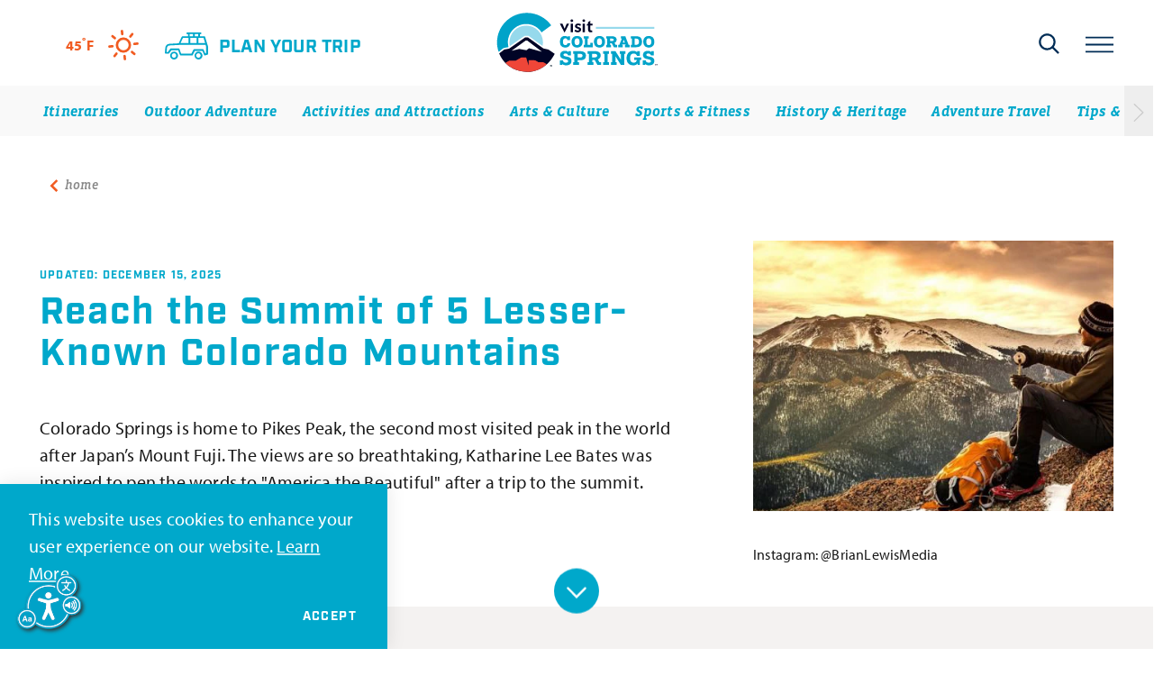

--- FILE ---
content_type: text/html; charset=UTF-8
request_url: https://www.visitcos.com/blog/summit-these-five-lesser-known-colorado-mountains/
body_size: 43820
content:
<!DOCTYPE html>
<html lang="en-US" class="no-js">
<head>
                                
    <meta charset="utf-8" />
    <meta http-equiv="x-ua-compatible" content="ie=edge" />
    <meta name="viewport" content="width=device-width, initial-scale=1.0" />
    <meta name="apple-mobile-web-app-capable" content="yes" />

        <meta name="theme-color" content="#002d56" />

                                                        <style>/*! modern-normalize v0.6.0 | MIT License | https://github.com/sindresorhus/modern-normalize */:root{-moz-tab-size:4;-o-tab-size:4;tab-size:4}html{line-height:1.15;-webkit-text-size-adjust:100%}body{margin:0}hr{height:0}abbr[title]{-webkit-text-decoration:underline dotted;text-decoration:underline dotted}b,strong{font-weight:bolder}code,kbd,pre,samp{font-family:SFMono-Regular,Consolas,Liberation Mono,Menlo,monospace;font-size:1em}sub,sup{position:relative;vertical-align:baseline;font-size:75%;line-height:0}sub{bottom:-.25em}sup{top:-.5em}button,input,optgroup,select,textarea{margin:0;font-family:inherit;font-size:100%;line-height:1.15}button,select{text-transform:none}[type=button],[type=reset],[type=submit],button{-webkit-appearance:button}[type=button]::-moz-focus-inner,[type=reset]::-moz-focus-inner,[type=submit]::-moz-focus-inner,button::-moz-focus-inner{padding:0;border-style:none}[type=button]:-moz-focusring,[type=reset]:-moz-focusring,[type=submit]:-moz-focusring,button:-moz-focusring{outline:1px dotted ButtonText}fieldset{padding:.35em .75em .625em}legend{padding:0}progress{vertical-align:baseline}[type=number]::-webkit-inner-spin-button,[type=number]::-webkit-outer-spin-button{height:auto}[type=search]{-webkit-appearance:textfield;outline-offset:-2px}[type=search]::-webkit-search-decoration{-webkit-appearance:none}::-webkit-file-upload-button{-webkit-appearance:button;font:inherit}summary{display:list-item}[hidden]{display:none!important}.critical-fade{opacity:0;width:100%;max-width:100%;-webkit-transition:opacity .5s ease;transition:opacity .5s ease}.is-hidden,.show-for-print,[v-cloak]{display:none!important}.show-for-sr,.show-on-focus{position:absolute!important;width:1px;height:1px;overflow:hidden;clip:rect(1px 1px 1px 1px);clip:rect(1px,1px,1px,1px);white-space:nowrap}.show-on-focus:active,.show-on-focus:focus{position:static!important;width:auto;height:auto;overflow:visible;clip:auto}*,:after,:before{-webkit-box-sizing:border-box;box-sizing:border-box}html{-webkit-font-smoothing:antialiased;-moz-osx-font-smoothing:grayscale;text-rendering:optimizeLegibility;scroll-behavior:smooth;scroll-padding-top:95px}@media only screen and (min-width:1300px){html html{scroll-padding-top:95px}}@media screen and (prefers-reduced-motion:reduce){html{scroll-behavior:auto}}body{margin:0 auto;background-color:#fff;color:#181818;line-height:1;font-family:myriad-pro,sans-serif;font-style:normal;font-weight:400;font-size:16px;font-size:1rem;letter-spacing:.01em;line-height:1.5}@media only screen and (min-width:320px) and (max-width:1199px){body{font-size:calc(.455vw + 14.54545px)}}@media only screen and (min-width:1200px){body{font-size:20px;font-size:1.25rem}}html:not(.hideHeader) body{padding-top:95px}@media only screen and (min-width:1300px){html:not(.hideHeader) body{padding-top:95px}}a>svg,button>svg{pointer-events:none}::-moz-selection{background-color:rgba(241,92,34,.8);color:#fff}::selection{background-color:rgba(241,92,34,.8);color:#fff}@media (hover:hover){a[href^="tel:"]{color:inherit}}blockquote,dd,div,dl,dt,form,li,ol,p,pre,td,th,ul{margin:0;padding:0}p{font-size:inherit;text-rendering:optimizeLegibility}em,i{font-style:italic}em,i,small{line-height:inherit}small{font-size:80%}a{-webkit-transition:color .3s ease;transition:color .3s ease;line-height:inherit;text-decoration:none}a,button{color:currentColor;cursor:pointer}button{margin:0;padding:0;background:transparent;border:none;font-size:inherit;text-transform:none;-webkit-appearance:none;-moz-appearance:none;appearance:none}button[disabled]{opacity:.5}button[disabled],html input[disabled]{cursor:default}img{display:inline-block;vertical-align:middle}img,svg{max-width:100%;height:auto}a img,hr{border:0}hr{margin:1rem auto;border-bottom:1px solid #ccc}dl,ol,ul{list-style-position:outside}li{font-size:inherit}ul{list-style-type:disc}ol,ol ol,ol ul,ul,ul ol,ul ul{margin-left:1.25rem}dl dt{font-weight:700}blockquote{padding:.5625rem 1.25rem 0 1.1875rem;border-left:1px solid #ccc}blockquote,blockquote p{line-height:1.6}cite{display:block;font-size:.8125rem}cite:before{content:"— "}abbr{border-bottom:1px dotted #0a0a0a;color:#0a0a0a;cursor:help}figure{margin:0}code{padding:.125rem .3125rem .0625rem;border:1px solid #ccc;font-weight:400}code,kbd{background-color:#eee;color:#0a0a0a}kbd{margin:0;padding:.125rem .25rem 0;font-family:Consolas,Liberation Mono,Courier,monospace}@-webkit-keyframes spin{0%{-webkit-transform:rotate(0deg);transform:rotate(0deg)}to{-webkit-transform:rotate(359deg);transform:rotate(359deg)}}@keyframes spin{0%{-webkit-transform:rotate(0deg);transform:rotate(0deg)}to{-webkit-transform:rotate(359deg);transform:rotate(359deg)}}@-webkit-keyframes floating{0%{-webkit-transform:translateY(0);transform:translateY(0)}50%{-webkit-transform:translateY(10%);transform:translateY(10%)}to{-webkit-transform:translateY(0);transform:translateY(0)}}@keyframes floating{0%{-webkit-transform:translateY(0);transform:translateY(0)}50%{-webkit-transform:translateY(10%);transform:translateY(10%)}to{-webkit-transform:translateY(0);transform:translateY(0)}}body{display:-webkit-box;display:-ms-flexbox;display:flex;-webkit-box-flex:1;-ms-flex:1 0 auto;flex:1 0 auto;-webkit-box-orient:vertical;-webkit-box-direction:normal;-ms-flex-direction:column;flex-direction:column;width:100%;max-width:100%;overflow-x:hidden}html:not(.ie11) body{min-height:100vh;min-height:calc(var(--vh, 1vh)*100)}.layout--form-max,.layout--wrapper{width:100%;margin-right:auto;margin-left:auto}.layout--form-max{max-width:768px}.layout--hero-summary-max{max-width:380px}.layout--hero-summary-max,.layout--text-max{width:100%;margin-right:auto;margin-left:auto}.layout--text-max{max-width:880px}.layout--author{max-width:824px}.layout--author,.layout--text-detail{width:100%;margin-right:auto;margin-left:auto}.layout--text-detail{max-width:1032px}.layout--search{max-width:960px}.layout--quote,.layout--search{width:100%;margin-right:auto;margin-left:auto}.layout--quote{max-width:1096px}.layout--fence-max,.layout--wide{max-width:1280px}.layout--fence-max,.layout--hd,.layout--wide{width:100%;margin-right:auto;margin-left:auto}.layout--hd{max-width:1920px}.layout--nav{max-width:480px}.layout--nav,.layout--spread{width:100%;margin-right:auto;margin-left:auto}.layout--spread{max-width:1540px}.layout--featured{max-width:1640px}.layout--detail,.layout--featured{width:100%;margin-right:auto;margin-left:auto}.layout--detail{max-width:768px}.layout--fluid-h,.layout--padded-h{padding-right:1rem;padding-left:1rem}@media only screen and (min-width:414px){.layout--fluid-h,.layout--padded-h{padding-right:2.25rem;padding-left:2.25rem}}@media only screen and (min-width:1024px){.layout--fluid-h,.layout--padded-h{padding-right:2.75rem;padding-left:2.75rem}}.layout--fluid-h .layout--fluid-h{padding-right:0;padding-left:0}.layout--fluid-v,.layout--padded-v{padding-top:1rem;padding-bottom:1rem}@media only screen and (min-width:414px){.layout--fluid-v,.layout--padded-v{padding-top:2.25rem;padding-bottom:2.25rem}}@media only screen and (min-width:1024px){.layout--fluid-v,.layout--padded-v{padding-top:2.75rem;padding-bottom:2.75rem}}.layout--fluid-v .layout--fluid-v{padding-top:0;padding-bottom:0}.layout--spaced-v{padding-top:6.5rem;padding-bottom:6.5rem}.layout--spaced-v-1{padding-top:1rem;padding-bottom:1rem}.layout--spaced-v-modal{padding-top:3rem;padding-bottom:8rem}.sticky{position:sticky;z-index:1;top:3.125rem;width:100%}.bg--dark{color:#fff}.bg--light{color:#181818}.bg--none{--bg-color:transparent;--is-collapsed:0;background-color:transparent}.bg--lower-none:not(.bg--lower-no-collapse)+.bg--none:not(.bg--no-collapse),.bg--lower-none:not(.bg--lower-no-collapse)+.bg--none:not(.bg--no-collapse)>:first-child.bg--none:not(.bg--no-collapse),.bg--lower-none:not(.bg--lower-no-collapse)+.bg--none:not(.bg--no-collapse)>:first-child.bg--none:not(.bg--no-collapse)>:first-child.bg--none:not(.bg--no-collapse),.bg--lower-none:not(.bg--lower-no-collapse)+.bg--none:not(.bg--no-collapse)>:first-child.bg--none:not(.bg--no-collapse)>:first-child.bg--none:not(.bg--no-collapse)>:first-child.bg--none:not(.bg--no-collapse),.bg--none:not([class*=bg--lower-]):not(.bg--no-collapse)+.bg--none:not(.bg--no-collapse),.bg--none:not([class*=bg--lower-]):not(.bg--no-collapse)+.bg--none:not(.bg--no-collapse)>:first-child.bg--none:not(.bg--no-collapse),.bg--none:not([class*=bg--lower-]):not(.bg--no-collapse)+.bg--none:not(.bg--no-collapse)>:first-child.bg--none:not(.bg--no-collapse)>:first-child.bg--none:not(.bg--no-collapse),.bg--none:not([class*=bg--lower-]):not(.bg--no-collapse)+.bg--none:not(.bg--no-collapse)>:first-child.bg--none:not(.bg--no-collapse)>:first-child.bg--none:not(.bg--no-collapse)>:first-child.bg--none:not(.bg--no-collapse){--is-collapsed:1;padding-top:0}.bg--cosLightBlue{--bg-color:#00a8cb;--is-collapsed:0;background-color:#00a8cb}.bg--cosLightBlue:not([class*=bg--lower-]):not(.bg--no-collapse)+.bg--cosLightBlue:not(.bg--no-collapse),.bg--cosLightBlue:not([class*=bg--lower-]):not(.bg--no-collapse)+.bg--cosLightBlue:not(.bg--no-collapse)>:first-child.bg--cosLightBlue:not(.bg--no-collapse),.bg--cosLightBlue:not([class*=bg--lower-]):not(.bg--no-collapse)+.bg--cosLightBlue:not(.bg--no-collapse)>:first-child.bg--cosLightBlue:not(.bg--no-collapse)>:first-child.bg--cosLightBlue:not(.bg--no-collapse),.bg--cosLightBlue:not([class*=bg--lower-]):not(.bg--no-collapse)+.bg--cosLightBlue:not(.bg--no-collapse)>:first-child.bg--cosLightBlue:not(.bg--no-collapse)>:first-child.bg--cosLightBlue:not(.bg--no-collapse)>:first-child.bg--cosLightBlue:not(.bg--no-collapse),.bg--lower-cosLightBlue:not(.bg--lower-no-collapse)+.bg--cosLightBlue:not(.bg--no-collapse),.bg--lower-cosLightBlue:not(.bg--lower-no-collapse)+.bg--cosLightBlue:not(.bg--no-collapse)>:first-child.bg--cosLightBlue:not(.bg--no-collapse),.bg--lower-cosLightBlue:not(.bg--lower-no-collapse)+.bg--cosLightBlue:not(.bg--no-collapse)>:first-child.bg--cosLightBlue:not(.bg--no-collapse)>:first-child.bg--cosLightBlue:not(.bg--no-collapse),.bg--lower-cosLightBlue:not(.bg--lower-no-collapse)+.bg--cosLightBlue:not(.bg--no-collapse)>:first-child.bg--cosLightBlue:not(.bg--no-collapse)>:first-child.bg--cosLightBlue:not(.bg--no-collapse)>:first-child.bg--cosLightBlue:not(.bg--no-collapse){--is-collapsed:1;padding-top:0}.bg--cosOrange{--bg-color:#f15c22;--is-collapsed:0;background-color:#f15c22}.bg--cosOrange:not([class*=bg--lower-]):not(.bg--no-collapse)+.bg--cosOrange:not(.bg--no-collapse),.bg--cosOrange:not([class*=bg--lower-]):not(.bg--no-collapse)+.bg--cosOrange:not(.bg--no-collapse)>:first-child.bg--cosOrange:not(.bg--no-collapse),.bg--cosOrange:not([class*=bg--lower-]):not(.bg--no-collapse)+.bg--cosOrange:not(.bg--no-collapse)>:first-child.bg--cosOrange:not(.bg--no-collapse)>:first-child.bg--cosOrange:not(.bg--no-collapse),.bg--cosOrange:not([class*=bg--lower-]):not(.bg--no-collapse)+.bg--cosOrange:not(.bg--no-collapse)>:first-child.bg--cosOrange:not(.bg--no-collapse)>:first-child.bg--cosOrange:not(.bg--no-collapse)>:first-child.bg--cosOrange:not(.bg--no-collapse),.bg--lower-cosOrange:not(.bg--lower-no-collapse)+.bg--cosOrange:not(.bg--no-collapse),.bg--lower-cosOrange:not(.bg--lower-no-collapse)+.bg--cosOrange:not(.bg--no-collapse)>:first-child.bg--cosOrange:not(.bg--no-collapse),.bg--lower-cosOrange:not(.bg--lower-no-collapse)+.bg--cosOrange:not(.bg--no-collapse)>:first-child.bg--cosOrange:not(.bg--no-collapse)>:first-child.bg--cosOrange:not(.bg--no-collapse),.bg--lower-cosOrange:not(.bg--lower-no-collapse)+.bg--cosOrange:not(.bg--no-collapse)>:first-child.bg--cosOrange:not(.bg--no-collapse)>:first-child.bg--cosOrange:not(.bg--no-collapse)>:first-child.bg--cosOrange:not(.bg--no-collapse){--is-collapsed:1;padding-top:0}.bg--cosDarkBlue{--bg-color:#002d56;--is-collapsed:0;background-color:#002d56}.bg--cosDarkBlue:not([class*=bg--lower-]):not(.bg--no-collapse)+.bg--cosDarkBlue:not(.bg--no-collapse),.bg--cosDarkBlue:not([class*=bg--lower-]):not(.bg--no-collapse)+.bg--cosDarkBlue:not(.bg--no-collapse)>:first-child.bg--cosDarkBlue:not(.bg--no-collapse),.bg--cosDarkBlue:not([class*=bg--lower-]):not(.bg--no-collapse)+.bg--cosDarkBlue:not(.bg--no-collapse)>:first-child.bg--cosDarkBlue:not(.bg--no-collapse)>:first-child.bg--cosDarkBlue:not(.bg--no-collapse),.bg--cosDarkBlue:not([class*=bg--lower-]):not(.bg--no-collapse)+.bg--cosDarkBlue:not(.bg--no-collapse)>:first-child.bg--cosDarkBlue:not(.bg--no-collapse)>:first-child.bg--cosDarkBlue:not(.bg--no-collapse)>:first-child.bg--cosDarkBlue:not(.bg--no-collapse),.bg--lower-cosDarkBlue:not(.bg--lower-no-collapse)+.bg--cosDarkBlue:not(.bg--no-collapse),.bg--lower-cosDarkBlue:not(.bg--lower-no-collapse)+.bg--cosDarkBlue:not(.bg--no-collapse)>:first-child.bg--cosDarkBlue:not(.bg--no-collapse),.bg--lower-cosDarkBlue:not(.bg--lower-no-collapse)+.bg--cosDarkBlue:not(.bg--no-collapse)>:first-child.bg--cosDarkBlue:not(.bg--no-collapse)>:first-child.bg--cosDarkBlue:not(.bg--no-collapse),.bg--lower-cosDarkBlue:not(.bg--lower-no-collapse)+.bg--cosDarkBlue:not(.bg--no-collapse)>:first-child.bg--cosDarkBlue:not(.bg--no-collapse)>:first-child.bg--cosDarkBlue:not(.bg--no-collapse)>:first-child.bg--cosDarkBlue:not(.bg--no-collapse){--is-collapsed:1;padding-top:0}.bg--cosLightGray{--bg-color:#f4f2f1;--is-collapsed:0;background-color:#f4f2f1}.bg--cosLightGray:not([class*=bg--lower-]):not(.bg--no-collapse)+.bg--cosLightGray:not(.bg--no-collapse),.bg--cosLightGray:not([class*=bg--lower-]):not(.bg--no-collapse)+.bg--cosLightGray:not(.bg--no-collapse)>:first-child.bg--cosLightGray:not(.bg--no-collapse),.bg--cosLightGray:not([class*=bg--lower-]):not(.bg--no-collapse)+.bg--cosLightGray:not(.bg--no-collapse)>:first-child.bg--cosLightGray:not(.bg--no-collapse)>:first-child.bg--cosLightGray:not(.bg--no-collapse),.bg--cosLightGray:not([class*=bg--lower-]):not(.bg--no-collapse)+.bg--cosLightGray:not(.bg--no-collapse)>:first-child.bg--cosLightGray:not(.bg--no-collapse)>:first-child.bg--cosLightGray:not(.bg--no-collapse)>:first-child.bg--cosLightGray:not(.bg--no-collapse),.bg--lower-cosLightGray:not(.bg--lower-no-collapse)+.bg--cosLightGray:not(.bg--no-collapse),.bg--lower-cosLightGray:not(.bg--lower-no-collapse)+.bg--cosLightGray:not(.bg--no-collapse)>:first-child.bg--cosLightGray:not(.bg--no-collapse),.bg--lower-cosLightGray:not(.bg--lower-no-collapse)+.bg--cosLightGray:not(.bg--no-collapse)>:first-child.bg--cosLightGray:not(.bg--no-collapse)>:first-child.bg--cosLightGray:not(.bg--no-collapse),.bg--lower-cosLightGray:not(.bg--lower-no-collapse)+.bg--cosLightGray:not(.bg--no-collapse)>:first-child.bg--cosLightGray:not(.bg--no-collapse)>:first-child.bg--cosLightGray:not(.bg--no-collapse)>:first-child.bg--cosLightGray:not(.bg--no-collapse){--is-collapsed:1;padding-top:0}.bg--cosTan{--bg-color:#cea070;--is-collapsed:0;background-color:#cea070}.bg--cosTan:not([class*=bg--lower-]):not(.bg--no-collapse)+.bg--cosTan:not(.bg--no-collapse),.bg--cosTan:not([class*=bg--lower-]):not(.bg--no-collapse)+.bg--cosTan:not(.bg--no-collapse)>:first-child.bg--cosTan:not(.bg--no-collapse),.bg--cosTan:not([class*=bg--lower-]):not(.bg--no-collapse)+.bg--cosTan:not(.bg--no-collapse)>:first-child.bg--cosTan:not(.bg--no-collapse)>:first-child.bg--cosTan:not(.bg--no-collapse),.bg--cosTan:not([class*=bg--lower-]):not(.bg--no-collapse)+.bg--cosTan:not(.bg--no-collapse)>:first-child.bg--cosTan:not(.bg--no-collapse)>:first-child.bg--cosTan:not(.bg--no-collapse)>:first-child.bg--cosTan:not(.bg--no-collapse),.bg--lower-cosTan:not(.bg--lower-no-collapse)+.bg--cosTan:not(.bg--no-collapse),.bg--lower-cosTan:not(.bg--lower-no-collapse)+.bg--cosTan:not(.bg--no-collapse)>:first-child.bg--cosTan:not(.bg--no-collapse),.bg--lower-cosTan:not(.bg--lower-no-collapse)+.bg--cosTan:not(.bg--no-collapse)>:first-child.bg--cosTan:not(.bg--no-collapse)>:first-child.bg--cosTan:not(.bg--no-collapse),.bg--lower-cosTan:not(.bg--lower-no-collapse)+.bg--cosTan:not(.bg--no-collapse)>:first-child.bg--cosTan:not(.bg--no-collapse)>:first-child.bg--cosTan:not(.bg--no-collapse)>:first-child.bg--cosTan:not(.bg--no-collapse){--is-collapsed:1;padding-top:0}.bg--white{--bg-color:#fff;--is-collapsed:0;background-color:#fff}.bg--lower-white:not(.bg--lower-no-collapse)+.bg--white:not(.bg--no-collapse),.bg--lower-white:not(.bg--lower-no-collapse)+.bg--white:not(.bg--no-collapse)>:first-child.bg--white:not(.bg--no-collapse),.bg--lower-white:not(.bg--lower-no-collapse)+.bg--white:not(.bg--no-collapse)>:first-child.bg--white:not(.bg--no-collapse)>:first-child.bg--white:not(.bg--no-collapse),.bg--lower-white:not(.bg--lower-no-collapse)+.bg--white:not(.bg--no-collapse)>:first-child.bg--white:not(.bg--no-collapse)>:first-child.bg--white:not(.bg--no-collapse)>:first-child.bg--white:not(.bg--no-collapse),.bg--white:not([class*=bg--lower-]):not(.bg--no-collapse)+.bg--white:not(.bg--no-collapse),.bg--white:not([class*=bg--lower-]):not(.bg--no-collapse)+.bg--white:not(.bg--no-collapse)>:first-child.bg--white:not(.bg--no-collapse),.bg--white:not([class*=bg--lower-]):not(.bg--no-collapse)+.bg--white:not(.bg--no-collapse)>:first-child.bg--white:not(.bg--no-collapse)>:first-child.bg--white:not(.bg--no-collapse),.bg--white:not([class*=bg--lower-]):not(.bg--no-collapse)+.bg--white:not(.bg--no-collapse)>:first-child.bg--white:not(.bg--no-collapse)>:first-child.bg--white:not(.bg--no-collapse)>:first-child.bg--white:not(.bg--no-collapse){--is-collapsed:1;padding-top:0}.bg--cosLightBlueTorn{--bg-color:#00a8cb;--is-collapsed:0;background-color:#00a8cb}.bg--collapse,.bg--cosLightBlueTorn:not([class*=bg--lower-]):not(.bg--no-collapse)+.bg--cosLightBlueTorn:not(.bg--no-collapse),.bg--cosLightBlueTorn:not([class*=bg--lower-]):not(.bg--no-collapse)+.bg--cosLightBlueTorn:not(.bg--no-collapse)>:first-child.bg--cosLightBlueTorn:not(.bg--no-collapse),.bg--cosLightBlueTorn:not([class*=bg--lower-]):not(.bg--no-collapse)+.bg--cosLightBlueTorn:not(.bg--no-collapse)>:first-child.bg--cosLightBlueTorn:not(.bg--no-collapse)>:first-child.bg--cosLightBlueTorn:not(.bg--no-collapse),.bg--cosLightBlueTorn:not([class*=bg--lower-]):not(.bg--no-collapse)+.bg--cosLightBlueTorn:not(.bg--no-collapse)>:first-child.bg--cosLightBlueTorn:not(.bg--no-collapse)>:first-child.bg--cosLightBlueTorn:not(.bg--no-collapse)>:first-child.bg--cosLightBlueTorn:not(.bg--no-collapse),.bg--lower-cosLightBlueTorn:not(.bg--lower-no-collapse)+.bg--cosLightBlueTorn:not(.bg--no-collapse),.bg--lower-cosLightBlueTorn:not(.bg--lower-no-collapse)+.bg--cosLightBlueTorn:not(.bg--no-collapse)>:first-child.bg--cosLightBlueTorn:not(.bg--no-collapse),.bg--lower-cosLightBlueTorn:not(.bg--lower-no-collapse)+.bg--cosLightBlueTorn:not(.bg--no-collapse)>:first-child.bg--cosLightBlueTorn:not(.bg--no-collapse)>:first-child.bg--cosLightBlueTorn:not(.bg--no-collapse),.bg--lower-cosLightBlueTorn:not(.bg--lower-no-collapse)+.bg--cosLightBlueTorn:not(.bg--no-collapse)>:first-child.bg--cosLightBlueTorn:not(.bg--no-collapse)>:first-child.bg--cosLightBlueTorn:not(.bg--no-collapse)>:first-child.bg--cosLightBlueTorn:not(.bg--no-collapse){--is-collapsed:1;padding-top:0}.bg--logo.bg--logo:before{content:"";position:absolute;top:30%;left:30%;width:40%;height:40%;background-color:transparent;background-image:url(/svg/logo-white.svg);background-repeat:no-repeat;background-position:50%;background-size:contain}.lobotomize *+*{margin-top:1.5rem}.lobotomize br{margin:0!important}.lobotomize--level>*+*{margin-top:1.5rem}.lobotomize--level br{margin:0!important}.autoMargins *{margin-top:1.5rem}.autoMargins--none *,.autoMargins .visuallyHidden+*,.autoMargins :first-child{margin-top:0}h1,h2,h3,h4,h5,h6{margin:0}.h1{font-family:industry,sans-serif;font-style:normal;font-weight:700;font-size:36px;font-size:2.25rem;letter-spacing:.05em;text-transform:none;line-height:1.1}@media only screen and (min-width:320px) and (max-width:1199px){.h1{font-size:calc(.682vw + 33.81818px)}}@media only screen and (min-width:1200px){.h1{font-size:42px;font-size:2.625rem}}.h2{font-family:vista-slab,serif;font-style:normal;font-weight:700;font-size:18px;font-size:1.125rem;letter-spacing:-.01em;line-height:1.5;font-size:24px;font-size:1.5rem;line-height:1.1}@media only screen and (min-width:320px) and (max-width:1199px){.h2{font-size:calc(.909vw + 15.09091px)}}@media only screen and (min-width:1200px){.h2{font-size:26px;font-size:1.625rem}}@media only screen and (min-width:320px) and (max-width:1199px){.h2{font-size:calc(.682vw + 21.81818px)}}@media only screen and (min-width:1200px){.h2{font-size:30px;font-size:1.875rem}}.h3{font-family:industry,sans-serif;font-style:normal;font-weight:700;font-size:36px;font-size:2.25rem;letter-spacing:.05em;text-transform:none;line-height:1.1;font-size:16px;font-size:1rem;text-transform:uppercase}@media only screen and (min-width:320px) and (max-width:1199px){.h3{font-size:calc(.682vw + 33.81818px)}}@media only screen and (min-width:1200px){.h3{font-size:42px;font-size:2.625rem}}@media only screen and (min-width:320px) and (max-width:1199px){.h3{font-size:calc(.227vw + 15.27273px)}}@media only screen and (min-width:1200px){.h3{font-size:18px;font-size:1.125rem}}.h4{font-size:17px;font-size:1.0625rem}@media only screen and (min-width:320px) and (max-width:1199px){.h4{font-size:calc(.455vw + 15.54545px)}}@media only screen and (min-width:1200px){.h4{font-size:21px;font-size:1.3125rem}}.h5{font-size:17px;font-size:1.0625rem}@media only screen and (min-width:320px) and (max-width:1199px){.h5{font-size:calc(.455vw + 15.54545px)}}@media only screen and (min-width:1200px){.h5{font-size:21px;font-size:1.3125rem}}.h6{font-size:17px;font-size:1.0625rem}@media only screen and (min-width:320px) and (max-width:1199px){.h6{font-size:calc(.455vw + 15.54545px)}}@media only screen and (min-width:1200px){.h6{font-size:21px;font-size:1.3125rem}}.text--content{font-family:myriad-pro,sans-serif;font-style:normal;font-weight:400;font-size:16px;font-size:1rem;letter-spacing:.01em;line-height:1.5}@media only screen and (min-width:320px) and (max-width:1199px){.text--content{font-size:calc(.455vw + 14.54545px)}}@media only screen and (min-width:1200px){.text--content{font-size:20px;font-size:1.25rem}}.text--content h1{font-family:industry,sans-serif;font-style:normal;font-weight:700;font-size:36px;font-size:2.25rem;letter-spacing:.05em;text-transform:none;line-height:1.1}@media only screen and (min-width:320px) and (max-width:1199px){.text--content h1{font-size:calc(.682vw + 33.81818px)}}@media only screen and (min-width:1200px){.text--content h1{font-size:42px;font-size:2.625rem}}.text--content h2{font-family:vista-slab,serif;font-style:normal;font-weight:700;font-size:18px;font-size:1.125rem;letter-spacing:-.01em;line-height:1.5;font-size:24px;font-size:1.5rem;line-height:1.1}@media only screen and (min-width:320px) and (max-width:1199px){.text--content h2{font-size:calc(.909vw + 15.09091px)}}@media only screen and (min-width:1200px){.text--content h2{font-size:26px;font-size:1.625rem}}@media only screen and (min-width:320px) and (max-width:1199px){.text--content h2{font-size:calc(.682vw + 21.81818px)}}@media only screen and (min-width:1200px){.text--content h2{font-size:30px;font-size:1.875rem}}.text--content h3{font-family:industry,sans-serif;font-style:normal;font-weight:700;font-size:36px;font-size:2.25rem;letter-spacing:.05em;text-transform:none;line-height:1.1;font-size:16px;font-size:1rem;text-transform:uppercase}@media only screen and (min-width:320px) and (max-width:1199px){.text--content h3{font-size:calc(.682vw + 33.81818px)}}@media only screen and (min-width:1200px){.text--content h3{font-size:42px;font-size:2.625rem}}@media only screen and (min-width:320px) and (max-width:1199px){.text--content h3{font-size:calc(.227vw + 15.27273px)}}@media only screen and (min-width:1200px){.text--content h3{font-size:18px;font-size:1.125rem}}.text--content h4{font-size:17px;font-size:1.0625rem}@media only screen and (min-width:320px) and (max-width:1199px){.text--content h4{font-size:calc(.455vw + 15.54545px)}}@media only screen and (min-width:1200px){.text--content h4{font-size:21px;font-size:1.3125rem}}.text--content h5{font-size:17px;font-size:1.0625rem}@media only screen and (min-width:320px) and (max-width:1199px){.text--content h5{font-size:calc(.455vw + 15.54545px)}}@media only screen and (min-width:1200px){.text--content h5{font-size:21px;font-size:1.3125rem}}.text--content h6{font-size:17px;font-size:1.0625rem}@media only screen and (min-width:320px) and (max-width:1199px){.text--content h6{font-size:calc(.455vw + 15.54545px)}}@media only screen and (min-width:1200px){.text--content h6{font-size:21px;font-size:1.3125rem}}.text--content.text--center li{max-width:-webkit-fit-content;max-width:-moz-fit-content;max-width:fit-content;margin-right:auto;margin-left:auto}.text--content .lobotomize li+li{margin-top:0}.ddOptions__cta,.form__file-cta,.form__file-group,.RLTimePicker input,[type=color],[type=date],[type=datetime-local],[type=datetime],[type=email],[type=month],[type=number],[type=password],[type=search],[type=tel],[type=text],[type=time],[type=url],[type=week],select,textarea{font-family:myriad-pro,sans-serif;font-style:normal;font-weight:400;letter-spacing:.01em;line-height:1.5;font-size:16px;font-size:1rem;display:block;-webkit-box-sizing:border-box;box-sizing:border-box;width:100%;height:2.75rem;padding:.5rem 0;-webkit-transition:border-color .3s ease;transition:border-color .3s ease;background-color:transparent;border:1px solid transparent;border-bottom-color:hsla(0,0%,80%,.75);border-radius:0;color:#181818;-webkit-appearance:none;-moz-appearance:none;appearance:none}@media only screen and (min-width:320px) and (max-width:1199px){.ddOptions__cta,.form__file-cta,.form__file-group,.RLTimePicker input,[type=color],[type=date],[type=datetime-local],[type=datetime],[type=email],[type=month],[type=number],[type=password],[type=search],[type=tel],[type=text],[type=time],[type=url],[type=week],select,textarea{font-size:calc(.455vw + 14.54545px)}}@media only screen and (min-width:1200px){.ddOptions__cta,.form__file-cta,.form__file-group,.RLTimePicker input,[type=color],[type=date],[type=datetime-local],[type=datetime],[type=email],[type=month],[type=number],[type=password],[type=search],[type=tel],[type=text],[type=time],[type=url],[type=week],select,textarea{font-size:20px;font-size:1.25rem}}@media only screen and (min-width:320px) and (max-width:1199px){.ddOptions__cta,.form__file-cta,.form__file-group,.RLTimePicker input,[type=color],[type=date],[type=datetime-local],[type=datetime],[type=email],[type=month],[type=number],[type=password],[type=search],[type=tel],[type=text],[type=time],[type=url],[type=week],select,textarea{font-size:16px}}@media only screen and (min-width:1200px){.ddOptions__cta,.form__file-cta,.form__file-group,.RLTimePicker input,[type=color],[type=date],[type=datetime-local],[type=datetime],[type=email],[type=month],[type=number],[type=password],[type=search],[type=tel],[type=text],[type=time],[type=url],[type=week],select,textarea{font-size:16px;font-size:1rem}}textarea{max-width:100%}textarea[rows]{height:auto}input::-webkit-input-placeholder,textarea::-webkit-input-placeholder{color:#181818}input::-moz-placeholder,textarea::-moz-placeholder{color:#181818}input:-ms-input-placeholder,textarea:-ms-input-placeholder{color:#181818}input::-ms-input-placeholder,textarea::-ms-input-placeholder{color:#181818}input::placeholder,textarea::placeholder{color:#181818}input:disabled,input[readonly],textarea:disabled,textarea[readonly]{background-color:#e6e6e6;cursor:not-allowed}[type=button],[type=submit]{border:none;border-radius:0;-webkit-appearance:none;-moz-appearance:none;appearance:none}input[type=search]{-webkit-box-sizing:border-box;box-sizing:border-box}[type=checkbox]+label[for],[type=radio]+label[for]{cursor:pointer}[type=file]{width:100%}label{display:block;margin:0}.ddOptions__cta,select{width:100%;height:2.75rem;padding:0 1.5rem 0 0;-webkit-transition:border-color .3s ease,border-color .3s ease,-webkit-box-shadow .5s;transition:border-color .3s ease,border-color .3s ease,-webkit-box-shadow .5s;transition:border-color .3s ease,box-shadow .5s,border-color .3s ease;transition:border-color .3s ease,box-shadow .5s,border-color .3s ease,-webkit-box-shadow .5s;background-color:transparent;background-image:url("data:image/svg+xml;utf8, <svg xmlns='http://www.w3.org/2000/svg' version='1.1' width='32' height='24' viewBox='0 0 32 24'><polygon points='0, 0 32, 0 16, 24' style='fill: currentColor'></polygon></svg>");background-repeat:no-repeat;background-position:right -1rem center;background-size:9px 6px;border:1px solid transparent;border-bottom-color:hsla(0,0%,80%,.75);border-radius:0;line-height:1;-moz-appearance:none;appearance:none;background-origin:content-box;-webkit-appearance:none}.ddOptions__cta::-ms-expand,select::-ms-expand{display:none}@media screen and (min-width:0\0){select{background-image:url("[data-uri]")}}select:disabled{background-color:#e6e6e6;cursor:not-allowed}select::-ms-expand{display:none}select[multiple]{height:auto;background-image:none}fieldset{margin:0;padding:0;border:none}table{width:100%;margin-bottom:1rem;border-radius:0}table tbody,table tfoot,table thead{background-color:#fff;border:1px solid #f4f2f1}table caption{padding:.5rem .625rem .625rem;font-weight:700}table tfoot,table thead{background-color:#eee;color:#181818}table tfoot tr,table thead tr{background-color:transparent}table tfoot td,table tfoot th,table thead td,table thead th{padding:.5rem .625rem .625rem;text-align:left}table tbody td,table tbody th{padding:.5rem .625rem .625rem}table tbody tr:nth-child(2n){background-color:#f4f2f1;border-bottom:0}@media (prefers-reduced-motion:reduce){*{-webkit-transition-duration:.1s!important;transition-duration:.1s!important;-webkit-animation-duration:.1s!important;animation-duration:.1s!important}}.icon{display:inline-block;position:relative;vertical-align:middle;width:1em;max-width:100%;height:1em;fill:currentColor}.icon--back{-webkit-transform:rotate(180deg);transform:rotate(180deg)}.icon--reverse{-webkit-transform:scaleX(-1);transform:scaleX(-1)}.icon.icon-arrow-pointer{width:1rem;height:2rem}.icon.icon-arrow-pointer.rotate{-webkit-transform:rotate(180deg);transform:rotate(180deg)}@media only screen and (min-width:1024px){.icon.icon-arrow-pointer{width:2.1875rem;height:3.9375rem}}.icon.icon-arrow-curved{width:5rem;height:auto;color:#f15c22}.bg--cosOrange .icon.icon-arrow-curved{color:#fff}.icon.icon-arrow-curved.flip{-webkit-transform:scaleY(-1);transform:scaleY(-1)}.icon.icon-arrow-curved.rotate{-webkit-transform:rotate(90deg);transform:rotate(90deg)}.hover-label{position:relative;overflow:visible}.hover-label__label{opacity:0;position:absolute;z-index:2;top:100%;left:50%;width:auto;min-width:-webkit-fit-content;min-width:-moz-fit-content;min-width:fit-content;max-width:120px;padding:.5rem;-webkit-transform:translate(-50%,.125rem);transform:translate(-50%,.125rem);-webkit-transition:opacity .3s ease,-webkit-transform .3s ease;transition:opacity .3s ease,-webkit-transform .3s ease;transition:opacity .3s ease,transform .3s ease;transition:opacity .3s ease,transform .3s ease,-webkit-transform .3s ease;background-color:#002d56;color:#fff;text-align:center;pointer-events:none;font-family:myriad-pro,sans-serif;font-style:normal;font-weight:400;font-size:16px;font-size:1rem;letter-spacing:.01em;line-height:1.5;font-size:12px;font-size:.75rem;line-height:1.2}@media only screen and (min-width:320px) and (max-width:1199px){.hover-label__label{font-size:calc(.455vw + 14.54545px)}}@media only screen and (min-width:1200px){.hover-label__label{font-size:20px;font-size:1.25rem}}@media only screen and (min-width:320px) and (max-width:1199px){.hover-label__label{font-size:12px}}@media only screen and (min-width:1200px){.hover-label__label{font-size:12px;font-size:.75rem}}.hover-label__label:before{content:"";display:block;position:absolute;top:-.25rem;left:50%;width:0;height:0;margin-left:-.25rem;border-right:.25rem solid transparent;border-bottom:.3rem solid #002d56;border-left:.25rem solid transparent}.hover-label:focus .hover-label__label,.hover-label:hover .hover-label__label{opacity:1;-webkit-transform:translate(-50%,-.25rem);transform:translate(-50%,-.25rem)}.no-js [data-modal-open]{display:none}.modal-is-open body{overflow:hidden}.js [data-modal][hidden]{display:block;visibility:hidden;opacity:0;pointer-events:none}.widget{display:-webkit-box;display:-ms-flexbox;display:flex;-webkit-box-orient:horizontal;-webkit-box-direction:normal;-ms-flex-flow:row wrap;flex-flow:row wrap;width:auto;max-width:1280px;margin:1rem auto}.widget__heading{width:100%;margin:0 1rem 1rem;font-size:1.3rem}body{padding-top:95px}@media only screen and (min-width:1300px){body{padding-top:95px}}.hideHeader body{padding-top:0}.header{display:-webkit-box;display:-ms-flexbox;display:flex;position:absolute;z-index:1000;top:0;left:0;width:100%;height:95px;background-color:#fff;color:#002d56;-webkit-transform:translateY(0);transform:translateY(0);-webkit-transition:-webkit-transform .3s ease;transition:-webkit-transform .3s ease;transition:transform .3s ease;transition:transform .3s ease,-webkit-transform .3s ease;-webkit-transition-delay:.25s;transition-delay:.25s;will-change:height,background-color,transform,box-shadow,padding}@media print{.header{position:absolute!important}}.header.isFloating{height:95px;background-color:hsla(0,0%,100%,.9)}.header.isFloating,html:not(.headerIsFloating) .header{padding-top:0!important}@media only screen and (min-width:1300px){html:not(.headerIsFloating) .header{height:95px}}.header__inner,.header__layout{display:-webkit-box;display:-ms-flexbox;display:flex}.header__inner{-ms-flex-preferred-size:auto;flex-basis:auto;-webkit-box-orient:horizontal;-webkit-box-direction:normal;-ms-flex-direction:row;flex-direction:row;-webkit-box-flex:1;-ms-flex-positive:1;flex-grow:1;-ms-flex-negative:1;flex-shrink:1;-ms-flex-wrap:nowrap;-webkit-box-align:center;-ms-flex-align:center;align-items:center;-webkit-box-pack:start;-ms-flex-pack:start;justify-content:flex-start;text-align:left;position:relative;flex-wrap:nowrap;margin:auto 0;-webkit-transition:height .3s ease;transition:height .3s ease;font-size:0;color:inherit}.header a.show-on-focus{font-family:myriad-pro,sans-serif;font-style:normal;font-weight:400;font-size:16px;font-size:1rem;letter-spacing:.01em;line-height:1.5;position:absolute!important;z-index:1;top:1rem;left:1rem;-webkit-box-flex:0;-ms-flex:none;flex:none;padding:.25rem .5rem;background-color:#fff!important;color:#181818!important}@media only screen and (min-width:320px) and (max-width:1199px){.header a.show-on-focus{font-size:calc(.455vw + 14.54545px)}}@media only screen and (min-width:1200px){.header a.show-on-focus{font-size:20px;font-size:1.25rem}}.header__plan-text{font-family:industry,sans-serif;display:none;position:absolute;bottom:-10px;left:-20px;font-size:.75rem;width:-webkit-max-content;width:-moz-max-content;width:max-content;font-weight:700;color:#00a8cb}@media only screen and (min-width:620px){.header__plan-text{display:inline}}@media only screen and (min-width:1024px){.header__plan-text{position:relative;bottom:4px;left:7px;font-size:1.25rem}}.header__button{display:inline-block;-webkit-transition:color .3s ease,font-size .3s ease;transition:color .3s ease,font-size .3s ease;line-height:1;margin-left:16px}@media print{.header__button{display:none}}@media only screen and (min-width:320px) and (max-width:1499px){.header__button{margin-left:calc(1.35593vw + 11.66102px)}}@media only screen and (min-width:1500px){.header__button{margin-left:32px}}.header__button--logo{position:relative;top:auto;left:auto;-webkit-transform:none;transform:none;margin:0;height:95px;max-width:120px}@media only screen and (min-width:620px){.header__button--logo{max-width:180px;margin:auto;position:absolute;left:50%;top:50%;-webkit-transform:translate(-50%,-50%);transform:translate(-50%,-50%);z-index:1;height:95px}}@media print{.header__button--logo{display:block}}.header__button--menu{font-size:31px;font-size:1.9375rem;-webkit-box-ordinal-group:5;-ms-flex-order:4;order:4}.header__button--menu svg{-webkit-transition:-webkit-transform .3s ease;transition:-webkit-transform .3s ease;transition:transform .3s ease;transition:transform .3s ease,-webkit-transform .3s ease}.header__button--menu:active svg,.header__button--menu:hover svg{-webkit-transform:scale(1.05);transform:scale(1.05)}@media only screen and (min-width:1300px){.header__button--menu{font-size:43px;font-size:2.6875rem}}.header__button--eb{font-size:3rem;color:#00a8cb;-webkit-box-ordinal-group:3;-ms-flex-order:2;order:2;position:relative;margin-right:auto!important}@media only screen and (min-width:620px){.header__button--eb{-webkit-box-ordinal-group:3;-ms-flex-order:2;order:2}}.header__button--eb svg{-webkit-transform:scale(1);transform:scale(1);-webkit-transition:-webkit-transform .3s ease;transition:-webkit-transform .3s ease;transition:transform .3s ease;transition:transform .3s ease,-webkit-transform .3s ease}.header__button--eb:hover svg{-webkit-transform:scale(1.05);transform:scale(1.05)}.header__button--weather{position:relative;top:3px;display:-webkit-box;display:-ms-flexbox;display:flex;-webkit-box-align:center;-ms-flex-align:center;align-items:center;color:#f15c22}.header__button--weather__label{font-size:14px;font-size:.875rem;line-height:1.5;font-weight:700;margin-right:1rem}@media only screen and (min-width:320px) and (max-width:1199px){.header__button--weather__label{font-size:calc(.227vw + 13.27273px)}}@media only screen and (min-width:1200px){.header__button--weather__label{font-size:16px;font-size:1rem}}.header__button--weather canvas{max-width:40px;height:auto}@media only screen and (min-width:1300px){html:not(.headerIsFloating) .header__button--weather{top:5px}html:not(.headerIsFloating) .header__button--weather canvas{max-width:50px}}@media only screen and (max-width:619px){.header__button--weather{display:none}}.header__button--saved{font-size:23px;font-size:1.4375rem;-webkit-box-ordinal-group:4;-ms-flex-order:3;order:3}.header__button--saved .saved-counter__count{margin-top:0;color:#f15c22!important;font-size:.75rem!important}@media only screen and (max-width:479px){.header__button--saved{margin-left:0}}@media only screen and (min-width:1300px){.header__button--saved{font-size:27px;font-size:1.6875rem}.header__button--saved .saved-counter__count{margin-top:0;font-size:.875rem!important}}.header__button--search{font-size:23px;font-size:1.4375rem;-webkit-box-ordinal-group:4;-ms-flex-order:3;order:3}@media only screen and (min-width:480px){.header__button--search{-webkit-box-ordinal-group:4;-ms-flex-order:3;order:3}}.header__button--search svg{-webkit-transform:rotate(0deg);transform:rotate(0deg);-webkit-transition:-webkit-transform .3s ease;transition:-webkit-transform .3s ease;transition:transform .3s ease;transition:transform .3s ease,-webkit-transform .3s ease}.header__button--search:active svg,.header__button--search:hover svg{-webkit-transform:rotate(15deg);transform:rotate(15deg)}@media only screen and (min-width:1300px){.header__button--search{font-size:27px;font-size:1.6875rem}}.header__links{display:none;-webkit-box-ordinal-group:7;-ms-flex-order:6;order:6;width:-webkit-max-content;width:-moz-max-content;width:max-content;margin:0 0 0 auto;padding:0;list-style-type:none}@media only screen and (min-width:1300px){.header__links{display:inline-block}}.header__links li{display:inline-block;margin-left:2rem;list-style-type:none}.header.isFloating{opacity:0;position:fixed;-webkit-transform:translateY(-100%);transform:translateY(-100%)}.header.isFloating.scrolled--down{opacity:1;-webkit-transform:translateY(0);transform:translateY(0)}@media only screen and (min-width:620px){.header.isFloating.scrolled--down{opacity:0;-webkit-transform:translateY(-100%);transform:translateY(-100%)}}.header.isFloating.scrolled--up{opacity:1;-webkit-transform:translateY(0);transform:translateY(0)}.saved-counter__link{display:block;opacity:0;position:relative;-webkit-transform:scale(0);transform:scale(0);-webkit-transition:opacity .5s ease,-webkit-transform .5s ease;transition:opacity .5s ease,-webkit-transform .5s ease;transition:transform .5s ease,opacity .5s ease;transition:transform .5s ease,opacity .5s ease,-webkit-transform .5s ease}.saved-counter.is-showing .saved-counter__link{opacity:1;-webkit-transform:scale(1);transform:scale(1)}.saved-counter__count{position:absolute;top:50%;left:50%;-webkit-transform:translate(-50%,-50%);transform:translate(-50%,-50%)}</style>
                        <link rel="stylesheet" media="print"
                  href="/dist/styles/main.min.1751558235.css"
                  onload="this.media='all'">
            
                <style>
        :root {
            --aos-duration: 500ms;
            --aos-delay: 100ms;
        }
    </style>

        
        
        <script>
        WebFontConfig = {
            monotype: {
                //projectId: '11df8dcd-d1d4-4b52-87ba-2189038e7173' //fonts.com
            }
                        , typekit: { id: 'qgc4rcc' }
                    };
        (function(d) {
            var wf = d.createElement('script'), s = d.scripts[0]
            wf.src = 'https://ajax.googleapis.com/ajax/libs/webfont/1.6.16/webfont.js'
            s.parentNode.insertBefore(wf, s)
        })(document)
    </script>


                        <!-- HEAD ANALYTICS -->
        

        
                        <script async='async' src='https://www.googletagservices.com/tag/js/gpt.js'></script>
    <script>
        var googletag = googletag || {};
        googletag.cmd = googletag.cmd || [];
        googletag.cmd.push(function() {
            // Mashup
                    googletag.defineSlot('/76691750/CS:FEATURED-CONTENT-1', ['fluid'], 'div-gpt-ad-1682614464368-0').addService(googletag.pubads());
                    googletag.defineSlot('/76691750/CS:FEATURED-CONTENT-2', ['fluid'], 'div-gpt-ad-1682614479818-0').addService(googletag.pubads());
                    googletag.defineSlot('/76691750/CS:FEATURED-CONTENT-3', ['fluid'], 'div-gpt-ad-1682614494893-0').addService(googletag.pubads());
                    googletag.defineSlot('/76691750/SP:MASHUP-4', ['fluid'], 'div-gpt-ad-1610753259794-0').addService(googletag.pubads());            
            googletag.pubads().setTargeting("entry-id","1418544");
            googletag.pubads().setTargeting("segment-1","blog");
            googletag.pubads().setTargeting("segment-2","summit-these-five-lesser-known-colorado-mountains");
            googletag.pubads().setTargeting("segment-3","");
            googletag.pubads().setTargeting("segment-4","");
            googletag.pubads().enableSingleRequest();
            googletag.pubads().collapseEmptyDivs();
            googletag.enableServices();
            googletag.pubads().addEventListener('slotRenderEnded', function(event) {
                if (event.isEmpty) {
                    /*  */
                    var elementId = event.slot.getSlotElementId();
                    var dsEle = document.getElementById(elementId);
                    var dsEleParent = dsEle.parentNode;
                    
                    var dsWrapper = dsEleParent.classList.contains('dsWrapper');

                    /*  */
                    dsEle.classList.add('is-hidden');

                    /*  */
                    if (dsWrapper) {
                        dsEleParent.classList.add('is-hidden');
                    }
                } else {
                    /*                     */
                    var scrollers = document.querySelectorAll('[data-ds-hscroll]');
                    if (scrollers !== undefined && scrollers.length) {
                        var hScrollers = new Tempest.HScroller;
                    }
                }
            });
        });
    </script>
    <title>Summit 5 Lesser-Known Mountains - Visit Colorado Springs</title>
<script>dl = [];
(function(w,d,s,l,i){w[l]=w[l]||[];w[l].push({'gtm.start':
new Date().getTime(),event:'gtm.js'});var f=d.getElementsByTagName(s)[0],
j=d.createElement(s),dl=l!='dataLayer'?'&l='+l:'';j.async=true;j.src=
'//www.googletagmanager.com/gtm.js?id='+i+dl;f.parentNode.insertBefore(j,f);
})(window,document,'script','dl','GTM-KRLF9VT');
</script><meta name="keywords" content="hotels, travel, dining, restaurants, events, places to stay, attractions, things to do, weddings, sports, music, nightlife, meetings,hiking,mountains,skiing,snowboarding">
<meta name="description" content="Summit these lesser-known Colorado mountains: Almagre Mountain, Blodgett Peak, Raspberry Mountain, Mount Herman, and Red Mountain.">
<meta name="referrer" content="no-referrer-when-downgrade">
<meta name="robots" content="all">
<meta content="79397835221" property="fb:profile_id">
<meta content="en_US" property="og:locale">
<meta content="Visit Colorado Springs" property="og:site_name">
<meta content="article" property="og:type">
<meta content="https://www.visitcos.com/blog/summit-these-five-lesser-known-colorado-mountains/" property="og:url">
<meta content="Summit 5 Lesser-Known Mountains - Visit Colorado Springs" property="og:title">
<meta content="Summit these lesser-known Colorado mountains: Almagre Mountain, Blodgett Peak, Raspberry Mountain, Mount Herman, and Red Mountain." property="og:description">
<meta content="https://www.visitcos.com/imager/cmsimages/1418543/almagre_mountain_credit_matt_payne_photography_small__large_2022-03-01-202126_unvh_91852798b59be8b28fc00edfe4aec23a.jpg" property="og:image">
<meta content="1200" property="og:image:width">
<meta content="630" property="og:image:height">
<meta content="Reach the Summit of 5 Lesser-Known Colorado Mountains" property="og:image:alt">
<meta content="https://www.pinterest.com/visitcos/_created/" property="og:see_also">
<meta content="https://www.youtube.com/user/VisitCOS" property="og:see_also">
<meta content="https://www.facebook.com/VisitCOS/" property="og:see_also">
<meta content="https://www.tiktok.com/@visitcos" property="og:see_also">
<meta content="https://www.instagram.com/visitcos/" property="og:see_also">
<meta name="twitter:card" content="summary_large_image">
<meta name="twitter:site" content="@VisitCOS">
<meta name="twitter:creator" content="@VisitCOS">
<meta name="twitter:title" content="Summit 5 Lesser-Known Mountains - Visit Colorado Springs">
<meta name="twitter:description" content="Summit these lesser-known Colorado mountains: Almagre Mountain, Blodgett Peak, Raspberry Mountain, Mount Herman, and Red Mountain.">
<meta name="twitter:image" content="https://www.visitcos.com/imager/cmsimages/1418543/almagre_mountain_credit_matt_payne_photography_small__large_2022-03-01-202126_unvh_26e0b9aeeaf756a39a565edb1a58484e.jpg">
<meta name="twitter:image:width" content="800">
<meta name="twitter:image:height" content="418">
<meta name="twitter:image:alt" content="Reach the Summit of 5 Lesser-Known Colorado Mountains">
<link href="https://www.visitcos.com/blog/summit-these-five-lesser-known-colorado-mountains/" rel="canonical">
<link href="https://www.visitcos.com/" rel="home">
<link type="text/plain" href="https://www.visitcos.com/humans.txt" rel="author"></head>
<body role="document"><noscript><iframe src="//www.googletagmanager.com/ns.html?id=GTM-KRLF9VT"
height="0" width="0" style="display:none;visibility:hidden"></iframe></noscript>

            
            <!-- TOP BODY ANALYTICS -->
    

    
                <div class="header layout--padded-h" data-float-distance="300">
    <div class="header__layout layout--wrapper">
                <a href="#main" class="show-on-focus">Skip to content</a>
        <div class="header__inner">
            
                        <a href="https://www.visitcos.com/"
               class="header__button header__button--logo logo"
               aria-label="Visit Colorado Springs home page"
            ><?xml version="1.0" encoding="UTF-8"?>
<svg width="3306px" height="1266px" viewBox="0 0 3306 1266" version="1.1" xmlns="http://www.w3.org/2000/svg" xmlns:xlink="http://www.w3.org/1999/xlink" role="presentation">
    <g id="Page-1" stroke="none" stroke-width="1" fill="none" fill-rule="evenodd">
        <g id="cos-horizontal">
            <g id="tm" transform="translate(3253.000000, 1072.000000)" fill="#000426" fill-rule="nonzero">
                <path d="M9.3,29.2 C6.1,29.2 2.9,28 0.4,26.4 L2.1,22.1 C4.3,23.7 7,24.7 9.4,24.7 C12.4,24.7 13.7,23 13.7,21 C13.7,19 12.9,17.8 8.4,15.9 C3.5,13.8 1.7,11.3 1.7,7.9 C1.7,3.8 5.1,0 11,0 C13.7,0 16.4,0.9 18.1,2 L16.6,6.2 C15.1,5.2 12.9,4.2 10.9,4.2 C7.9,4.2 6.6,5.8 6.6,7.7 C6.6,9.6 8,10.7 11.5,12.2 C17.1,14.6 18.7,16.9 18.7,20.6 C18.6,25.3 15.1,29.2 9.3,29.2 Z" id="Path"></path>
                <polygon id="Path" points="48.1 28.7 47.7 11.8 38.8 25.3 38.2 25.3 29.2 11.8 28.9 28.7 24.2 28.7 25.4 0.2 26.1 0.1 38.6 18.8 50.8 0.1 51.6 0.2 52.8 28.7"></polygon>
            </g>
            <g id="icon">
                <g id="outline" transform="translate(0.300000, 0.800000)" fill="#FFFFFF" fill-rule="nonzero">
                    <path d="M1093.1,748.1 L989.2,727.1 L987.3,725.7 C995.1,695.6 999.3,664.1 999.3,631.6 C999.3,568.1 983.4,508.2 955.4,455.9 L955.4,455.9 L1154.7,311 L1180.1,292.5 L1161.8,267 C1041.7,99.8 846.5,0 639.7,0 C287,0 0,283.4 0,631.7 C0,713.7 16,791.9 44.9,863.9 L46.1,867.4 C47.1,870.4 128.5,1104.6 386,1211.5 C463.4,1244.7 548.7,1263.2 638.3,1263.4 C641.9,1263.7 650.6,1264.3 663.7,1264.3 L663.7,1264.3 C750.8,1264.3 1049.5,1236.6 1236,880.3 L1249,855.5 L1093.1,748.1 Z" id="Path"></path>
                </g>
                <g id="mountain" transform="translate(76.200000, 531.400000)" fill="#000426" fill-rule="nonzero">
                    <path d="M1004.6,247.2 L900.4,226.2 L585.9,-5.68434189e-14 L529.2,-5.68434189e-14 L200.6,228.4 L101.9,247.2 L0,326.8 C0,326.8 120.4,688.4 563.6,701.2 C563.6,701.2 920.8,738.3 1132,335 L1004.6,247.2 Z" id="Path"></path>
                </g>
                <g id="sky" transform="translate(284.600000, 290.700000)" fill="#96D9EC" fill-rule="nonzero">
                    <path d="M310.8,209.1 L320.7,209.1 L377.4,209.1 L387.6,209.1 L395.9,215 L675.2,415.8 C680.5,391.9 683.4,367.2 683.4,341.7 C683.4,153.3 530.1,-2.84217094e-14 341.7,-2.84217094e-14 C153.3,-2.84217094e-14 -5.68434189e-14,153.3 -5.68434189e-14,341.7 C-5.68434189e-14,368.3 3.1,394.1 8.9,418.9 L302.7,214.6 L310.8,209.1 Z" id="Path"></path>
                </g>
                <g id="atmosphere" transform="translate(31.900000, 32.400000)" fill="#00A3C9" fill-rule="nonzero">
                    <path d="M132.8,716.5 L140.3,715.1 L232.4,697.6 L233.8,696.7 C225.6,665.9 221.1,633.5 221.1,600.1 C221.1,393.9 388.2,226.8 594.4,226.8 C725.7,226.8 841,294.6 907.6,397 L1104.5,253.8 C994.3,100.4 813.1,0 608.1,0 C272.2,0 0,268.7 0,600.1 C0,668.2 11.7,733.7 32.9,794.7 L126.9,721.3 L132.8,716.5 Z" id="Path"></path>
                </g>
                <g id="snow" transform="translate(327.300000, 595.800000)" fill="#FFFFFF" fill-rule="nonzero">
                    <polygon id="Path" points="-5.68434189e-14 209.5 288 0.7 319.7 -5.68434189e-14 621 228.6 357.6 156.9 304.7 197.5 156.6 171.2"></polygon>
                </g>
                <g id="earth" transform="translate(201.700000, 941.600000)" fill="#EF4638">
                    <path d="M438.2,291 C438.2,291 651.5,313 845.9,136.9 L772.4,94.7 L673.6,94.7 L607.5,56.7 L471.8,54.4 L471.8,158 L424.5,0 L322.1,0 L210.3,64.2 L78.4,64.2 L0,109.2 C86.4,197.8 224.7,284.8 438.2,291 Z" id="Path"></path>
                </g>
            </g>
            <path d="M1154.2,1108.7 C1154.2,1119.4 1145.6,1127.9 1134.7,1127.9 C1123.8,1127.9 1115,1119.4 1115,1108.7 C1115,1098 1123.7,1089.6 1134.8,1089.6 C1145.6,1089.6 1154.2,1098 1154.2,1108.7 Z M1119.9,1108.7 C1119.9,1117.2 1126.3,1123.9 1134.8,1123.9 C1143.1,1124 1149.3,1117.2 1149.3,1108.8 C1149.3,1100.3 1143,1093.4 1134.5,1093.4 C1126.3,1093.4 1119.9,1100.3 1119.9,1108.7 Z M1131.6,1118.6 L1127.2,1118.6 L1127.2,1099.5 C1128.9,1099.3 1131.4,1098.9 1134.5,1098.9 C1138.1,1098.9 1139.7,1099.5 1141,1100.4 C1142.2,1101.2 1143,1102.6 1143,1104.5 C1143,1106.8 1141.2,1108.3 1139,1109 L1139,1109.2 C1140.9,1109.8 1141.8,1111.3 1142.4,1113.8 C1143,1116.7 1143.5,1117.7 1143.8,1118.5 L1139.2,1118.5 C1138.6,1117.8 1138.3,1116.2 1137.7,1113.8 C1137.3,1111.8 1136.2,1110.9 1133.7,1110.9 L1131.6,1110.9 L1131.6,1118.6 L1131.6,1118.6 Z M1131.7,1107.9 L1133.8,1107.9 C1136.2,1107.9 1138.2,1107.1 1138.2,1105.1 C1138.2,1103.4 1136.9,1102.2 1134.1,1102.2 C1132.9,1102.2 1132.1,1102.3 1131.7,1102.4 L1131.7,1107.9 Z" id="trademark" fill="#051C2C" fill-rule="nonzero"></path>
            <g id="colorado" transform="translate(1314.000000, 502.000000)" fill="#00A3C9" fill-rule="nonzero">
                <path d="M349.6,0.9 C310,0.9 279.9,14.2 260.2,40.5 C239.8,67.7 236.8,101.1 236.8,118.6 C236.8,136.1 239.8,169.5 260.2,196.7 C279.9,223 309.9,236.3 349.6,236.3 C420.2,236.3 462.4,192.3 462.4,118.6 C462.3,44.9 420.2,0.9 349.6,0.9 Z M349.6,188.3 C315.5,188.3 298.2,164.8 298.2,118.5 C298.2,72.2 315.5,48.7 349.6,48.7 C383.5,48.7 401.4,72.8 401.4,118.5 C401.3,150.4 392.4,188.3 349.6,188.3 Z" id="Shape"></path>
                <path d="M154.3,150.1 C151.6,167.5 142,188.3 111.5,188.3 C80.3,188.3 61,162.4 61,120.7 C61,73.6 77.1,48.8 107.5,48.8 C117.6,48.8 148.4,48.8 153.1,83.3 L153.4,85.8 L206,85.8 L206,7.1 L158,7.1 L158,20.8 C145.2,7.9 124.8,0.9 100.4,0.9 C62.9,0.9 0.1,16.6 0.1,121.4 C0.1,221.4 68.6,236.3 109.5,236.3 C190.1,236.3 207.7,182.8 211.1,150.9 L211.4,147.7 L154.8,147.7 L154.3,150.1 Z" id="Path"></path>
                <polygon id="Path" points="619.6 182.1 565.8 182.1 565.8 55 586.6 55 586.6 7.1 488 7.1 488 55 508.8 55 508.8 182.1 488 182.1 488 230.1 667.6 230.1 667.6 139.3 619.6 139.3"></polygon>
                <path d="M1112.7,141.2 C1144.7,128.4 1156.1,99.2 1156.1,76.1 C1156.1,25.2 1112.3,7.1 1071.3,7.1 L944.6,7.1 L944.6,55 L965.4,55 L965.4,182.1 L944.6,182.1 L944.6,230 L1043.1,230 L1043.1,182.1 L1022.3,182.1 L1022.3,150 L1056.5,150 L1099.7,230.1 L1163.6,230.1 L1163.6,182.2 L1136.6,182.2 L1112.7,141.2 Z M1062.9,104.5 L1022.3,104.5 L1022.3,55 L1061,55 C1084.4,55 1096.3,63.4 1096.3,80.1 C1096.3,89.2 1089.3,104.5 1062.9,104.5 Z" id="Shape"></path>
                <path d="M1333.7,7.7 L1333.5,7.1 L1245.1,7.1 L1245.1,55 L1262.4,55 L1210.9,182.1 L1189.2,182.1 L1189.2,230 L1279.1,230 L1279.1,182.1 L1264.7,182.1 L1269.5,170.2 L1336.2,170.2 L1340.8,182.1 L1325.5,182.1 L1325.5,230 L1421.9,230 L1421.9,182.1 L1400.2,182.1 L1333.7,7.7 Z M1281.5,136.8 L1302.9,75.9 L1323.5,136.8 L1281.5,136.8 Z" id="Shape"></path>
                <path d="M1563.1,7.1 L1447.6,7.1 L1447.6,55 L1468.4,55 L1468.4,182.1 L1447.6,182.1 L1447.6,230 L1558.5,230 C1653.7,230 1673.7,168.7 1673.7,117.2 C1673.7,46.2 1634.4,7.1 1563.1,7.1 Z M1553.5,182.1 L1525.3,182.1 L1525.3,55 L1556.6,55 C1593.8,55 1612.7,76.3 1612.7,118.2 C1612.7,160.6 1592.8,182.1 1553.5,182.1 Z" id="Shape"></path>
                <path d="M806.1,0.9 C766.5,0.9 736.4,14.2 716.7,40.5 C696.3,67.7 693.3,101.1 693.3,118.6 C693.3,136.1 696.3,169.5 716.7,196.7 C736.4,223 766.4,236.3 806.1,236.3 C876.7,236.3 918.9,192.3 918.9,118.6 C918.8,44.9 876.7,0.9 806.1,0.9 Z M806.1,188.3 C772,188.3 754.6,164.8 754.6,118.5 C754.6,72.2 771.9,48.7 806.1,48.7 C840,48.7 857.9,72.8 857.9,118.5 C857.8,150.4 848.9,188.3 806.1,188.3 Z" id="Shape"></path>
                <path d="M1812.2,0.9 C1772.6,0.9 1742.5,14.2 1722.8,40.5 C1702.4,67.7 1699.4,101.1 1699.4,118.6 C1699.4,136.1 1702.4,169.5 1722.8,196.7 C1742.5,223 1772.5,236.3 1812.2,236.3 C1882.8,236.3 1925,192.3 1925,118.6 C1924.9,44.9 1882.8,0.9 1812.2,0.9 Z M1812.2,188.3 C1778.1,188.3 1760.7,164.8 1760.7,118.5 C1760.7,72.2 1778,48.7 1812.2,48.7 C1846.1,48.7 1864,72.8 1864,118.5 C1863.9,150.4 1854.9,188.3 1812.2,188.3 Z" id="Shape"></path>
            </g>
            <g id="springs" transform="translate(1313.000000, 805.000000)" fill="#00A3C9" fill-rule="nonzero">
                <path d="M774.5,175.7 C817.7,160.5 832.1,122.1 832.1,93.7 C832.1,26.1 770.9,8.6 726.6,8.6 L567,8.6 L567,63 L593.8,63 L593.8,234 L567,234 L567,288.4 L686.5,288.4 L686.5,234 L659.7,234 L659.7,185.2 L709.7,185.2 L765.3,288.3 L841.6,288.3 L841.6,234 L808.4,234 L774.5,175.7 Z M714.7,134.1 L658.7,134.1 L658.7,62.9 L712.3,62.9 C741.1,62.9 761.5,72.5 761.5,98.9 C761.4,111.7 751.8,134.1 714.7,134.1 Z" id="Shape"></path>
                <path d="M128.7,116.1 C104.7,111.7 73.5,105.7 73.5,81.7 C73.5,67.7 83.9,54.9 116.7,54.9 C152.7,54.9 164.3,79.3 166.3,94.5 L225.5,94.5 L225.5,8.6 L176.7,8.6 L176.7,29.8 C164.7,11 134.3,0.6 109.5,0.6 C81.5,0.6 64.3,5 48.7,12.6 C19.9,26.6 5.9,53.4 5.9,82.6 C5.9,145 48.3,158.9 98.2,169.7 C131.8,176.9 169.3,182.1 169.3,212.1 C169.3,235.7 143.7,242.1 119.3,242.1 C72.1,242.1 63.7,211.7 63.7,194.5 L0.5,194.5 L0.5,288.4 L49.3,288.4 L49.3,265.2 C66.5,287.2 97.7,296.4 125.2,296.4 C234.3,296.4 236.701376,226 236.701376,203.3 C237,141.7 188.2,126.9 128.7,116.1 Z" id="Path"></path>
                <path d="M420.9,8.6 L269.4,8.6 L269.4,63 L296.2,63 L296.2,234 L269.4,234 L269.4,288.4 L390.1,288.4 L390.1,234 L362.1,234 L362.1,192 L419.3,192 C453.3,192 532,183.6 532,98.9 C532,31.4 479.6,8.6 420.9,8.6 Z M411,137.7 L364.2,137.7 L364.2,62.9 L411,62.9 C425.8,62.9 463,63.3 463,99.3 C462.9,124.5 442.5,137.7 411,137.7 Z" id="Shape"></path>
                <path d="M1817.8,116.1 C1793.8,111.7 1762.6,105.7 1762.6,81.7 C1762.6,67.7 1773,54.9 1805.8,54.9 C1841.8,54.9 1853.4,79.3 1855.4,94.5 L1914.6,94.5 L1914.6,8.6 L1865.8,8.6 L1865.8,29.8 C1853.8,11 1823.4,0.6 1798.7,0.6 C1770.7,0.6 1753.5,5 1737.9,12.6 C1709.1,26.6 1695.1,53.4 1695.1,82.6 C1695.1,145 1737.5,158.9 1787.4,169.7 C1821,176.9 1858.6,182.1 1858.6,212.1 C1858.6,235.7 1833,242.1 1808.6,242.1 C1761.4,242.1 1753,211.7 1753,194.5 L1689.8,194.5 L1689.8,288.4 L1738.6,288.4 L1738.6,265.2 C1755.8,287.2 1787,296.4 1814.5,296.4 C1923.6,296.4 1926.00061,226 1926.00061,203.3 C1926.2,141.7 1877.4,126.9 1817.8,116.1 Z" id="Path"></path>
                <path d="M1514.3,187.3 L1569.5,187.3 C1566.3,225.7 1533.9,242.1 1505.1,242.1 C1432.7,242.1 1431.1,166.6 1431.1,149.8 C1431.1,133.8 1430.3,55.1 1507,55.1 C1553.4,55.1 1569.8,91.5 1571,102.7 L1629.4,102.7 L1629.4,8.8 L1575.4,8.8 L1575.4,33 C1556.6,8.6 1525,0.6 1496.2,0.6 C1385.9,0.6 1359.9,91 1359.9,147.7 C1359.9,200.9 1375.5,296.4 1496.6,296.4 C1535.4,296.4 1563.8,286 1582.5,258.4 L1583.3,258.4 L1583.3,288.4 L1632.5,288.4 L1632.5,187.3 L1656.1,187.3 L1656.1,136.5 L1514.2,136.5 L1514.2,187.3 L1514.3,187.3 Z" id="Path"></path>
                <polygon id="Path" points="1221.3 62.9 1245.7 62.9 1245.7 183.7 1244.5 183.7 1134.2 8.6 1040.6 8.6 1040.6 62.9 1067.4 62.9 1067.4 234 1040.6 234 1040.6 288.4 1157.8 288.4 1157.8 234 1133.4 234 1133.4 112.1 1134.2 112.1 1244.5 288.4 1311.7 288.4 1311.7 62.9 1338.5 62.9 1338.5 8.6 1221.3 8.6"></polygon>
                <polygon id="Path" points="881.4 62.9 908.2 62.9 908.2 234 881.4 234 881.4 288.4 1000.9 288.4 1000.9 234 974.1 234 974.1 62.9 1000.9 62.9 1000.9 8.6 881.4 8.6"></polygon>
            </g>
            <g id="visit" transform="translate(1313.000000, 164.000000)" fill="#000426" fill-rule="nonzero">
                <polygon id="Path" points="98.5 265.3 90.4 265.3 0.8 87.6 52.3 87.6 96.1 190.6 139.9 87.6 189.8 87.6"></polygon>
                <path d="M243.7,54.8 C228.7,54.8 216.9,42.6 216.9,27.6 C216.9,12.6 228.7,0.4 243.7,0.4 C258.7,0.4 270.9,12.6 270.9,27.6 C270.9,42.6 258.7,54.8 243.7,54.8 Z M220.6,260.8 L220.6,87.6 L266.8,87.6 L266.8,260.8 L220.6,260.8 Z" id="Shape"></path>
                <path d="M366.2,264.1 C339.8,264.1 317.1,255.2 297.7,241.4 L315.5,208.5 C330.9,220.7 350.8,228.8 365.4,228.8 C382.4,228.8 390.1,221.9 390.1,211 C390.1,183.4 307.8,194.4 307.8,139.2 C307.8,108 334.6,84.4 373.9,84.4 C393.8,84.4 415.3,91.7 430.7,100.6 L416.5,134.3 C401.9,125.4 386.5,119.3 371.9,119.3 C356.5,119.3 349.2,126.6 349.2,135.5 C349.2,161.1 433.2,151.3 433.2,208.9 C433.1,240.5 404.7,264.1 366.2,264.1 Z" id="Path"></path>
                <path d="M487.1,54.8 C472.1,54.8 460.3,42.6 460.3,27.6 C460.3,12.6 472.1,0.4 487.1,0.4 C502.1,0.4 514.3,12.6 514.3,27.6 C514.3,42.6 502.1,54.8 487.1,54.8 Z M464,260.8 L464,87.6 L510.2,87.6 L510.2,260.8 L464,260.8 Z" id="Shape"></path>
                <path d="M619.8,124.9 L619.8,204.4 C619.8,219.8 627.1,225.5 640.5,225.5 C645.4,225.5 649.8,224.7 655.5,223.5 L664,259.2 C651,262 639.3,264.1 627.1,264.1 C594.7,264.1 574,248.3 574,202 L574,124.9 L541.1,124.9 L541.1,118.8 L574,85.9 L574,57.9 L619.8,29.1 L619.8,87.5 L668.1,87.5 L668.1,124.8 L619.8,124.8 L619.8,124.9 Z" id="Path"></path>
            </g>
            <g id="dash" transform="translate(2046.900000, 317.400000)" fill="#96D9EC" fill-rule="nonzero">
                <rect id="Rectangle" x="-1.13686838e-13" y="-2.13162821e-14" width="1191.7" height="39.8"></rect>
            </g>
        </g>
    </g>
</svg>
</a>

                        <button class="header__button header__button--menu"
                    data-modal-open="main-nav" aria-label="Open main navigation"><svg class="icon icon-hamburger"
                                                aria-label="Menu icon"
                                role="img"
                    ><use href="#hamburger"></use></svg></button>

                        
                            <a href="/travel-tools/weather-how-to-pack/"
               hidden
               class="weather-icon hover-label header__button header__button--weather"
               data-weather-icon
               data-weather-icon-color="#f15c22"
               data-weather-icon-floating-color="#f15c22"
               data-weather-icon-width="34"
               data-weather-icon-height="34"
               aria-label="Current Weather is 45 degrees fahrenheit, Clear sky - Read more about weather">
                <div class="header__button--weather__label">
                    45<sup>&deg;</sup>F
                                    </div>
            </a>
                        
                        <a href="/travel-tools/trip-ideas/"
            			
            		   class="header__button header__button--eb "
            		   target="_blank"
                    aria-label="Plan your trip"
            ><svg class="icon icon-eb"
                                                aria-label="Subaru icon"
                                role="img"
                    ><use href="#eb"></use></svg><span class="header__plan-text"> PLAN YOUR TRIP </span>

                            </a>

                        



<div class="saved-counter header__button header__button--saved is-hidden" data-saved-counter>
            <a href="/travel-tools/trip-ideas/"
           class="saved-counter__link hover-label"
           tabindex="-1"           aria-label="0 Saved Items"><svg class="icon icon-heart"
                                                aria-label="heart icon"
                                role="img"
                    ><use href="#heart"></use></svg><div class="saved-counter__count" data-saved-count>0</div>
            <div class="saved-counter__label hover-label__label">Saved</div>
        </a>
    </div>

                        <button
                class="header__button header__button--search"
                aria-label="Toggle the Site Search"
                data-modal-open="quick-search"
            ><svg class="icon icon-search"
                                                aria-label="search icon"
                                role="img"
                    ><use href="#search"></use></svg></button>

                                </div>
    </div>
</div>
    
                

<div
    class="modal modal--nav nav bg--white-95 bg--no-collapse"
        data-modal="main-nav"
    data-modal-auto    role="dialog"
    aria-modal="true"
    hidden
>
    <div class="modal__inner" data-modal-focus>
                            <div role="heading" aria-level="2" class="show-for-sr">Navigation</div>
        
                
                <div class="modal__content nav__content">

            
                                <div class="nav__wrapper js-nav-parent">

                <div class="nav__main bg--white bg--light layout--fluid-v layout--fluid-h">

			<span class="bg--image">
				<div class="lazyload lazyload--fade background-image" style="background-position: 50% 50%;" role="img"></div><!-- .imageBackgroundLoader -->			</span>

            <div class="layout--nav">
                <div class="nav__holder col lobotomize--level">
                    <div class="nav__meta col col--xs-12">
                                                <a href="https://www.visitcos.com/" class="logo--modal brand brand__logo" aria-label="Home">
			                <svg width="198px" height="200px" viewBox="0 0 198 200" version="1.1" xmlns="http://www.w3.org/2000/svg" xmlns:xlink="http://www.w3.org/1999/xlink" aria-label="logo">
    <title>logo</title>
    <g stroke="none" stroke-width="1" fill="none" fill-rule="evenodd">
        <g name="logo" fill-rule="nonzero">
            <g name="icon">
                <g name="outline" transform="translate(0.047393, 0.126382)" fill="#FFFFFF">
                    <path d="M172.685624,118.183254 L156.271722,114.865719 L155.971564,114.64455 C157.203791,109.889415 157.867299,104.913112 157.867299,99.778831 C157.867299,89.7472354 155.35545,80.2843602 150.93207,72.0221169 L150.93207,72.0221169 L182.417062,49.1311216 L186.4297,46.2085308 L183.538705,42.1800948 C164.565561,15.7661927 133.728278,0 101.058452,0 C45.3396524,0 0,44.7709321 0,99.7946288 C0,112.748815 2.52764613,125.102686 7.09320695,136.477093 L7.28278041,137.030016 C7.44075829,137.503949 20.300158,174.50237 60.9794629,191.390205 C73.206951,196.635071 86.6824645,199.557662 100.837283,199.589258 C101.406003,199.636651 102.780411,199.731438 104.849921,199.731438 L104.849921,199.731438 C118.609795,199.731438 165.797788,195.35545 195.260664,139.06793 L197.314376,135.150079 L172.685624,118.183254 Z"></path>
                </g>
                <g name="mountain" transform="translate(12.037915, 83.949447)" fill="#000426">
                    <path d="M158.704581,39.0521327 L142.243286,35.7345972 L92.5592417,-8.98000299e-15 L83.6018957,-8.98000299e-15 L31.6903633,36.0821485 L16.0979463,39.0521327 L0,51.6271722 C0,51.6271722 19.0205371,108.751975 89.0363349,110.774092 C89.0363349,110.774092 145.466035,116.635071 178.830964,52.9225908 L158.704581,39.0521327 Z"></path>
                </g>
                <g name="sky" transform="translate(44.960506, 45.924171)" fill="#96D9EC">
                    <path d="M49.0995261,33.0331754 L50.6635071,33.0331754 L59.6208531,33.0331754 L61.2322275,33.0331754 L62.5434439,33.9652449 L106.666667,65.6872038 C107.503949,61.9115324 107.962085,58.0094787 107.962085,53.9810427 C107.962085,24.2180095 83.7440758,-4.49000148e-15 53.9810427,-4.49000148e-15 C24.2180095,-4.49000148e-15 -8.98000299e-15,24.2180095 -8.98000299e-15,53.9810427 C-8.98000299e-15,58.1832543 0.489731438,62.2590837 1.40600316,66.1769352 L47.8199052,33.9020537 L49.0995261,33.0331754 Z"></path>
                </g>
                <g name="atmosphere" transform="translate(5.039494, 5.118483)" fill="#00A3C9">
                    <path d="M20.9794629,113.191153 L22.164297,112.969984 L36.71406,110.205371 L36.9352291,110.063191 C35.6398104,105.197472 34.92891,100.078989 34.92891,94.8025276 C34.92891,62.2274882 61.3270142,35.8293839 93.9020537,35.8293839 C114.64455,35.8293839 132.8594,46.5402844 143.380727,62.7172196 L174.486572,40.0947867 C157.077409,15.8609795 128.451817,0 96.0663507,0 C43.0015798,0 0,42.4486572 0,94.8025276 C0,105.560821 1.84834123,115.908373 5.19747235,125.545024 L20.0473934,113.949447 L20.9794629,113.191153 Z"></path>
                </g>
                <g name="snow" transform="translate(51.706161, 94.123223)" fill="#FFFFFF">
                    <polygon points="-8.98000299e-15 33.0963665 45.4976303 0.110584518 50.5055292 -8.98000299e-15 98.1042654 36.1137441 56.492891 24.7867299 48.135861 31.2006319 24.7393365 27.0458136"></polygon>
                </g>
                <g name="earth" transform="translate(31.864139, 148.751975)" fill="#EF4638">
                    <path d="M69.2259084,45.971564 C69.2259084,45.971564 102.922591,49.4470774 133.633491,21.6271722 L122.022117,14.9605055 L106.413902,14.9605055 L95.971564,8.95734597 L74.5339652,8.59399684 L74.5339652,24.9605055 L67.0616114,0 L50.8846761,0 L33.2227488,10.1421801 L12.385466,10.1421801 L0,17.2511848 C13.6492891,31.2480253 35.4976303,44.9921011 69.2259084,45.971564 Z"></path>
                </g>
            </g>
            <path d="M182.338073,175.150079 C182.338073,176.840442 180.979463,178.183254 179.257504,178.183254 C177.535545,178.183254 176.14534,176.840442 176.14534,175.150079 C176.14534,173.459716 177.519747,172.132701 179.273302,172.132701 C180.979463,172.132701 182.338073,173.459716 182.338073,175.150079 Z M176.919431,175.150079 C176.919431,176.492891 177.93049,177.551343 179.273302,177.551343 C180.584518,177.567141 181.563981,176.492891 181.563981,175.165877 C181.563981,173.823065 180.56872,172.733017 179.225908,172.733017 C177.93049,172.733017 176.919431,173.823065 176.919431,175.150079 Z M178.767773,176.71406 L178.07267,176.71406 L178.07267,173.696682 C178.341232,173.665087 178.736177,173.601896 179.225908,173.601896 C179.794629,173.601896 180.047393,173.696682 180.252765,173.838863 C180.442338,173.965245 180.56872,174.186414 180.56872,174.486572 C180.56872,174.849921 180.28436,175.086888 179.936809,175.197472 L179.936809,175.229068 C180.236967,175.323855 180.379147,175.560821 180.473934,175.955766 C180.56872,176.413902 180.647709,176.57188 180.695103,176.698262 L179.968404,176.698262 C179.873618,176.587678 179.826224,176.334913 179.731438,175.955766 C179.668246,175.63981 179.494471,175.49763 179.099526,175.49763 L178.767773,175.49763 L178.767773,176.71406 L178.767773,176.71406 Z M178.78357,175.023697 L179.115324,175.023697 C179.494471,175.023697 179.810427,174.897314 179.810427,174.581359 C179.810427,174.312796 179.605055,174.123223 179.162717,174.123223 C178.973144,174.123223 178.846761,174.139021 178.78357,174.154818 L178.78357,175.023697 Z" name="trademark" fill="#051C2C"></path>
        </g>
    </g>
</svg>
                        </a>
                    </div>

                    <div class="nav__ancillary col col--xs-12">
                                                <ul class="nav__primary nav__nav js-nav">
                            <li class="nav__item "><a href="https://www.visitcos.com/travel-tools/visitor-guide/"
               target="_self"
               rel="noopener"
               class="nav__link ">Order a Guide</a></li><li class="nav__item "><a href="https://www.visitcos.com/travel-tools/accessible-cos/"
               target=""
               rel="noopener"
               class="nav__link ">Accessibility</a></li><li class="nav__item has-children"><a href="https://www.visitcos.com/things-to-do/"
               target=""
               rel="noopener"
               class="nav__link ">Things to Do</a><button class="subnav-toggle js-submenu"
                            type="button"
                            aria-label="Expand Subnavigation"
                            aria-expanded="false"
                            aria-controls="main-submenu-788856"></button><ul id="main-submenu-788856" class="nav__subnav js-subnav is-hidden"><div class="nav__item "><a class="nav__link nav__link--back js-submenu"
								type="button"
								aria-label="Expand Subnavigation"
								aria-expanded="false"
								aria-controls="main-submenu-788856"
	                        >< back</a></div><li class="nav__item has-children"><a href="https://www.visitcos.com/things-to-do/garden-of-the-gods-park/"
               target=""
               rel="noopener"
               class="nav__link ">Garden of the Gods</a></li><li class="nav__item has-children"><a href="https://www.visitcos.com/things-to-do/pikes-peak/"
               target=""
               rel="noopener"
               class="nav__link ">Pikes Peak</a></li><li class="nav__item has-children"><a href="https://www.visitcos.com/things-to-do/attractions/"
               target=""
               rel="noopener"
               class="nav__link ">Attractions</a></li><li class="nav__item has-children"><a href="https://www.visitcos.com/things-to-do/outdoors/"
               target=""
               rel="noopener"
               class="nav__link ">Outdoors</a></li><li class="nav__item has-children"><a href="https://www.visitcos.com/things-to-do/arts-culture/"
               target=""
               rel="noopener"
               class="nav__link ">Arts & Culture</a></li><li class="nav__item "><a href="https://www.visitcos.com/things-to-do/casinos/"
               target=""
               rel="noopener"
               class="nav__link ">Casinos</a></li><li class="nav__item "><a href="https://www.visitcos.com/things-to-do/family-fun/"
               target=""
               rel="noopener"
               class="nav__link ">Family Fun</a></li><li class="nav__item has-children"><a href="https://www.visitcos.com/things-to-do/history-heritage/"
               target=""
               rel="noopener"
               class="nav__link ">History & Heritage</a></li><li class="nav__item "><a href="https://www.visitcos.com/things-to-do/shopping/"
               target=""
               rel="noopener"
               class="nav__link ">Shopping</a></li><li class="nav__item "><a href="https://www.visitcos.com/things-to-do/spas-wellness/"
               target=""
               rel="noopener"
               class="nav__link ">Spas & Wellness</a></li><li class="nav__item "><a href="https://www.visitcos.com/things-to-do/tours/"
               target=""
               rel="noopener"
               class="nav__link ">Tours</a></li><li class="nav__item has-children"><a href="https://www.visitcos.com/things-to-do/trains/"
               target=""
               rel="noopener"
               class="nav__link ">Trains</a></li></ul></li><li class="nav__item has-children"><a href="https://www.visitcos.com/events/"
               target=""
               rel="noopener"
               class="nav__link ">Events</a><button class="subnav-toggle js-submenu"
                            type="button"
                            aria-label="Expand Subnavigation"
                            aria-expanded="false"
                            aria-controls="main-submenu-789168"></button><ul id="main-submenu-789168" class="nav__subnav js-subnav is-hidden"><div class="nav__item "><a class="nav__link nav__link--back js-submenu"
								type="button"
								aria-label="Expand Subnavigation"
								aria-expanded="false"
								aria-controls="main-submenu-789168"
	                        >< back</a></div><li class="nav__item has-children"><a href="https://www.visitcos.com/events/annual/"
               target=""
               rel="noopener"
               class="nav__link ">Annual Events</a></li><li class="nav__item has-children"><a href="https://www.visitcos.com/events/holidays/"
               target=""
               rel="noopener"
               class="nav__link ">Holidays</a></li></ul></li><li class="nav__item has-children"><a href="https://www.visitcos.com/areas/"
               target=""
               rel="noopener"
               class="nav__link ">Neighborhoods & Areas</a><button class="subnav-toggle js-submenu"
                            type="button"
                            aria-label="Expand Subnavigation"
                            aria-expanded="false"
                            aria-controls="main-submenu-789356"></button><ul id="main-submenu-789356" class="nav__subnav js-subnav is-hidden"><div class="nav__item "><a class="nav__link nav__link--back js-submenu"
								type="button"
								aria-label="Expand Subnavigation"
								aria-expanded="false"
								aria-controls="main-submenu-789356"
	                        >< back</a></div><li class="nav__item "><a href="https://www.visitcos.com/areas/black-forest/"
               target=""
               rel="noopener"
               class="nav__link ">Black Forest</a></li><li class="nav__item "><a href="https://www.visitcos.com/areas/briargate/"
               target=""
               rel="noopener"
               class="nav__link ">Briargate</a></li><li class="nav__item "><a href="https://www.visitcos.com/areas/canon-city/"
               target=""
               rel="noopener"
               class="nav__link ">Cañon City, Colorado</a></li><li class="nav__item "><a href="https://www.visitcos.com/areas/central-cos/"
               target=""
               rel="noopener"
               class="nav__link ">Central COS</a></li><li class="nav__item "><a href="https://www.visitcos.com/areas/cripple-creek/"
               target=""
               rel="noopener"
               class="nav__link ">Cripple Creek, Colorado</a></li><li class="nav__item "><a href="https://www.visitcos.com/areas/downtown-colorado-springs/"
               target=""
               rel="noopener"
               class="nav__link ">Downtown COS: Main Tejon Corridor</a></li><li class="nav__item "><a href="https://www.visitcos.com/areas/east-downtown/"
               target=""
               rel="noopener"
               class="nav__link ">East Downtown</a></li><li class="nav__item "><a href="https://www.visitcos.com/areas/eastern-plains/"
               target=""
               rel="noopener"
               class="nav__link ">Eastern Plains</a></li><li class="nav__item "><a href="https://www.visitcos.com/areas/florence/"
               target=""
               rel="noopener"
               class="nav__link ">Florence & Penrose</a></li><li class="nav__item "><a href="https://www.visitcos.com/areas/fountain/"
               target=""
               rel="noopener"
               class="nav__link ">Fountain, Colorado</a></li><li class="nav__item "><a href="https://www.visitcos.com/areas/greater-garden-of-the-gods/"
               target=""
               rel="noopener"
               class="nav__link ">Greater Garden of the Gods</a></li><li class="nav__item "><a href="https://www.visitcos.com/areas/green-mountain-falls/"
               target=""
               rel="noopener"
               class="nav__link ">Green Mountain Falls</a></li><li class="nav__item "><a href="https://www.visitcos.com/areas/knob-hill/"
               target=""
               rel="noopener"
               class="nav__link ">Knob Hill</a></li><li class="nav__item has-children"><a href="https://www.visitcos.com/areas/manitou-springs/"
               target=""
               rel="noopener"
               class="nav__link ">Manitou Springs, Colorado</a></li><li class="nav__item "><a href="https://www.visitcos.com/areas/new-south-end/"
               target=""
               rel="noopener"
               class="nav__link ">New South End</a></li><li class="nav__item "><a href="https://www.visitcos.com/areas/northern-communities/"
               target=""
               rel="noopener"
               class="nav__link ">Northern Communities</a></li><li class="nav__item "><a href="https://www.visitcos.com/areas/old-colorado-city/"
               target=""
               rel="noopener"
               class="nav__link ">Old Colorado City</a></li><li class="nav__item "><a href="https://www.visitcos.com/areas/old-north-end/"
               target=""
               rel="noopener"
               class="nav__link ">Old North End</a></li><li class="nav__item "><a href="https://www.visitcos.com/areas/powers/"
               target=""
               rel="noopener"
               class="nav__link ">Powers</a></li><li class="nav__item "><a href="https://www.visitcos.com/areas/security-widefield/"
               target=""
               rel="noopener"
               class="nav__link ">Security-Widefield</a></li><li class="nav__item "><a href="https://www.visitcos.com/areas/southeast-cos/"
               target=""
               rel="noopener"
               class="nav__link ">Southeast COS</a></li><li class="nav__item "><a href="https://www.visitcos.com/areas/southwest-cos/"
               target=""
               rel="noopener"
               class="nav__link ">Southwest COS</a></li><li class="nav__item "><a href="https://www.visitcos.com/areas/monument-palmer-lake/"
               target=""
               rel="noopener"
               class="nav__link ">Tri-Lakes</a></li><li class="nav__item has-children"><a href="https://www.visitcos.com/areas/victor/"
               target=""
               rel="noopener"
               class="nav__link ">Victor, Colorado</a></li><li class="nav__item "><a href="https://www.visitcos.com/areas/woodland-park-divide/"
               target=""
               rel="noopener"
               class="nav__link ">Woodland Park, Colorado</a></li></ul></li><li class="nav__item has-children"><a href="https://www.visitcos.com/dining-nightlife/"
               target=""
               rel="noopener"
               class="nav__link ">Food & Drink</a><button class="subnav-toggle js-submenu"
                            type="button"
                            aria-label="Expand Subnavigation"
                            aria-expanded="false"
                            aria-controls="main-submenu-789304"></button><ul id="main-submenu-789304" class="nav__subnav js-subnav is-hidden"><div class="nav__item "><a class="nav__link nav__link--back js-submenu"
								type="button"
								aria-label="Expand Subnavigation"
								aria-expanded="false"
								aria-controls="main-submenu-789304"
	                        >< back</a></div><li class="nav__item "><a href="https://www.visitcos.com/dining-nightlife/casual-family/"
               target=""
               rel="noopener"
               class="nav__link ">Casual & Family Dining</a></li><li class="nav__item "><a href="https://www.visitcos.com/dining-nightlife/international/"
               target=""
               rel="noopener"
               class="nav__link ">International Dining</a></li><li class="nav__item "><a href="https://www.visitcos.com/dining-nightlife/sweet-treats/"
               target=""
               rel="noopener"
               class="nav__link ">Sweet Treats</a></li><li class="nav__item "><a href="https://www.visitcos.com/dining-nightlife/fine-dining/"
               target=""
               rel="noopener"
               class="nav__link ">Fine Dining</a></li><li class="nav__item "><a href="https://www.visitcos.com/dining-nightlife/breweries/"
               target=""
               rel="noopener"
               class="nav__link ">Breweries</a></li><li class="nav__item "><a href="https://www.visitcos.com/dining-nightlife/distilleries/"
               target=""
               rel="noopener"
               class="nav__link ">Distilleries</a></li><li class="nav__item "><a href="https://www.visitcos.com/dining-nightlife/wine-cider/"
               target=""
               rel="noopener"
               class="nav__link ">Wine & Cider</a></li><li class="nav__item "><a href="https://www.visitcos.com/dining-nightlife/coffee-tea-shops/"
               target=""
               rel="noopener"
               class="nav__link ">Coffee Shops & Tea</a></li><li class="nav__item "><a href="https://www.visitcos.com/dining-nightlife/bars-nightlife/"
               target=""
               rel="noopener"
               class="nav__link ">Bars & Nightlife</a></li><li class="nav__item "><a href="https://www.visitcos.com/dining-nightlife/catering/"
               target=""
               rel="noopener"
               class="nav__link ">Catering</a></li><li class="nav__item has-children"><a href="https://www.visitcos.com/dining-nightlife/crafts-drafts-passport/"
               target=""
               rel="noopener"
               class="nav__link ">The Crafts & Drafts Passport</a></li></ul></li><li class="nav__item has-children"><a href="https://www.visitcos.com/where-to-stay/"
               target=""
               rel="noopener"
               class="nav__link ">Where to Stay</a><button class="subnav-toggle js-submenu"
                            type="button"
                            aria-label="Expand Subnavigation"
                            aria-expanded="false"
                            aria-controls="main-submenu-789340"></button><ul id="main-submenu-789340" class="nav__subnav js-subnav is-hidden"><div class="nav__item "><a class="nav__link nav__link--back js-submenu"
								type="button"
								aria-label="Expand Subnavigation"
								aria-expanded="false"
								aria-controls="main-submenu-789340"
	                        >< back</a></div><li class="nav__item "><a href="https://www.visitcos.com/where-to-stay/cabins-cottages/"
               target=""
               rel="noopener"
               class="nav__link ">Cabins & Cottages</a></li><li class="nav__item "><a href="https://www.visitcos.com/where-to-stay/vacation-homes/"
               target=""
               rel="noopener"
               class="nav__link ">Vacation Homes</a></li><li class="nav__item "><a href="https://www.visitcos.com/where-to-stay/bed-breakfasts/"
               target=""
               rel="noopener"
               class="nav__link ">Bed & Breakfasts</a></li><li class="nav__item "><a href="https://www.visitcos.com/where-to-stay/hotels-motels/"
               target=""
               rel="noopener"
               class="nav__link ">Hotels & Motels</a></li><li class="nav__item "><a href="https://www.visitcos.com/where-to-stay/campgrounds-rv-parks/"
               target=""
               rel="noopener"
               class="nav__link ">Campgrounds & RV Parks</a></li><li class="nav__item "><a href="https://www.visitcos.com/where-to-stay/ranches/"
               target=""
               rel="noopener"
               class="nav__link ">Dude & Guest Ranches</a></li><li class="nav__item "><a href="https://www.visitcos.com/where-to-stay/extended-stay/"
               target=""
               rel="noopener"
               class="nav__link ">Extended Stay</a></li><li class="nav__item "><a href="https://www.visitcos.com/where-to-stay/hostels-bunkrooms/"
               target=""
               rel="noopener"
               class="nav__link ">Hostels & Bunkrooms</a></li></ul></li><li class="nav__item has-children"><a href="https://www.visitcos.com/travel-tools/"
               target=""
               rel="noopener"
               class="nav__link ">Travel Tools</a><button class="subnav-toggle js-submenu"
                            type="button"
                            aria-label="Expand Subnavigation"
                            aria-expanded="false"
                            aria-controls="main-submenu-789438"></button><ul id="main-submenu-789438" class="nav__subnav js-subnav is-hidden"><div class="nav__item "><a class="nav__link nav__link--back js-submenu"
								type="button"
								aria-label="Expand Subnavigation"
								aria-expanded="false"
								aria-controls="main-submenu-789438"
	                        >< back</a></div><li class="nav__item has-children"><a href="https://www.visitcos.com/travel-tools/visitor-guide/"
               target=""
               rel="noopener"
               class="nav__link ">Vacation Planner</a></li><li class="nav__item "><a href="https://www.visitcos.com/travel-tools/accessible-cos/"
               target=""
               rel="noopener"
               class="nav__link ">Accessibility</a></li><li class="nav__item "><a href="https://www.visitcos.com/travel-tools/trip-ideas/"
               target=""
               rel="noopener"
               class="nav__link ">Itinerary & Trip Ideas</a></li><li class="nav__item has-children"><a href="https://www.visitcos.com/travel-tools/deals/"
               target=""
               rel="noopener"
               class="nav__link ">Coupons & Deals</a></li><li class="nav__item "><a href="https://www.visitcos.com/travel-tools/colorado-springs-airport/"
               target=""
               rel="noopener"
               class="nav__link ">Colorado Springs Airport</a></li><li class="nav__item "><a href="https://www.visitcos.com/travel-tools/map/"
               target=""
               rel="noopener"
               class="nav__link ">Interactive Map</a></li><li class="nav__item "><a href="https://www.visitcos.com/travel-tools/podcast/"
               target=""
               rel="noopener"
               class="nav__link ">Podcast</a></li><li class="nav__item "><a href="https://www.visitcos.com/travel-tools/faqs/"
               target=""
               rel="noopener"
               class="nav__link ">FAQ's</a></li><li class="nav__item has-children"><a href="https://www.visitcos.com/travel-tools/getting-around/"
               target=""
               rel="noopener"
               class="nav__link ">Getting Around</a></li><li class="nav__item has-children"><a href="https://www.visitcos.com/travel-tools/newsletter-signup/"
               target=""
               rel="noopener"
               class="nav__link ">Newsletter Signup</a></li><li class="nav__item "><a href="https://www.visitcos.com/travel-tools/visitor-info-center/"
               target=""
               rel="noopener"
               class="nav__link ">Visitor Info Center</a></li><li class="nav__item "><a href="https://www.visitcos.com/travel-tools/weather-how-to-pack/"
               target=""
               rel="noopener"
               class="nav__link ">Weather & How to Pack</a></li><li class="nav__item "><a href="https://www.visitcos.com/travel-tools/webcams/"
               target=""
               rel="noopener"
               class="nav__link ">Webcams</a></li><li class="nav__item "><a href="https://planmytrip.visitcos.com/"
               target="_blank"
               rel="noopener"
               class="nav__link ">Trip Planner</a></li><li class="nav__item has-children"><a href="https://www.visitcos.com/travel-tools/international-tour-operators/"
               target=""
               rel="noopener"
               class="nav__link ">International Tour Operators</a></li></ul></li><li class="nav__item "><a href="https://www.visitcos.com/about-us/contact-us/"
               target=""
               rel="noopener"
               class="nav__link ">Contact Us</a></li>
                        </ul>

                                                <ul class="nav__secondary nav__nav">
                            <li class="nav__item has-children"><a href="https://www.visitcos.com/groups-tours/"
               target=""
               rel="noopener"
               class="nav__link ">Group Tours</a></li><li class="nav__item has-children"><a href="https://www.visitcos.com/meetings/"
               target=""
               rel="noopener"
               class="nav__link ">Meetings</a></li><li class="nav__item has-children"><a href="https://www.visitcos.com/sports-planners/"
               target=""
               rel="noopener"
               class="nav__link ">Sports</a></li><li class="nav__item has-children"><a href="https://www.visitcos.com/weddings-reunions/"
               target=""
               rel="noopener"
               class="nav__link ">Weddings & Reunions</a></li><li class="nav__item has-children"><a href="https://www.visitcos.com/move-to-colorado-springs/"
               target=""
               rel="noopener"
               class="nav__link ">Relocation</a></li><li class="nav__item has-children"><a href="https://www.visitcos.com/partners/"
               target=""
               rel="noopener"
               class="nav__link ">Partners</a></li><li class="nav__item has-children"><a href="https://www.visitcos.com/about-us/"
               target=""
               rel="noopener"
               class="nav__link ">About Us</a></li><li class="nav__item "><a href="https://www.visitcos.com/travel-tools/podcast/"
               target=""
               rel="noopener"
               class="nav__link ">Podcast</a></li><li class="nav__item has-children"><a href="https://www.visitcos.com/media/"
               target=""
               rel="noopener"
               class="nav__link ">Media Resources</a></li><li class="nav__item has-children"><a href="https://www.visitcos.com/blog/"
               target=""
               rel="noopener"
               class="nav__link ">Blog</a></li><li class="nav__item "><a href="https://www.visitcos.com/destination-inclusion/"
               target=""
               rel="noopener"
               class="nav__link ">Building a Welcoming Destination</a></li>
                        </ul>

                    <a href="/travel-tools/trip-ideas/" target="_blank" rel="noopener" class="nav__plan">
                        Plan Your Trip<svg class="icon icon-double-chevron nav bg--white-95 bg--no-collapse"
                                                aria-label="right arrow icon"
                                role="img"
                    ><use href="#double-chevron"></use></svg></a>

		            		            <div class="modal__social  m--sm-t2">
		                <ul class="page-social"><li><a href="https://www.facebook.com/VisitCOS/" target="_blank" rel="noopener" aria-label="Visit us on Facebook"><svg class="icon icon-facebook"
                                                aria-label="Facebook"
                                role="img"
                    ><use href="#facebook"></use></svg></a></li><li><a href="https://www.instagram.com/visitcos/" target="_blank" rel="noopener" aria-label="Visit us on Instagram"><svg class="icon icon-instagram"
                                                aria-label="Instagram"
                                role="img"
                    ><use href="#instagram"></use></svg></a></li><li><a href="https://www.youtube.com/user/VisitCOS" target="_blank" rel="noopener" aria-label="Visit us on YouTube"><svg class="icon icon-youtube"
                                                aria-label="YouTube"
                                role="img"
                    ><use href="#youtube"></use></svg></a></li><li><a href="https://www.pinterest.com/visitcos/_created/" target="_blank" rel="noopener" aria-label="Visit us on Pinterest"><svg class="icon icon-pinterest"
                                                aria-label="Pinterest"
                                role="img"
                    ><use href="#pinterest"></use></svg></a></li><li><a href="https://www.tiktok.com/@visitcos" target="_blank" rel="noopener" aria-label="Visit us on TikTok"><svg class="icon icon-tiktok"
                                                aria-label="TikTok"
                                role="img"
                    ><use href="#tiktok"></use></svg></a></li></ul>		            </div>

                    </div>
                </div>
            </div>
        </div>

                <button type="button"
                class="nav__close-bg"
                data-modal-close
                aria-hidden="true"
                tabindex="-1"
                aria-label="close"></button>
    </div>

                    </div>

                
                                <button type="button"
                    data-modal-close
                    class="close-button modal__close"
                    aria-label="Close">
                <svg class="icon icon-ex"
                                            role="presentation"
                    ><use href="#ex"></use></svg>            </button>
            </div>

    </div>
    
<div class="critical-fade" data-dms-root>
                
    







    
    
            




                
                
    

    
    


        







    


<div class="section-nav bg--no-collapse">
	<nav class="h-scroller" data-hscroll>
	
								    <ul class="h-scroller__group" data-hscroll-track>
				
					<li class="h-scroller__item">
						<a href="https://www.visitcos.com/blog/itineraries/"
						   class="h-scroller__link"
						   target="_self">
						    <span class="h-scroller__label">
						        Itineraries 
						    </span>
						</a>					  
					</li>
	
						
						
					<li class="h-scroller__item">
						<a href="https://www.visitcos.com/blog/outdoor-adventure/"
						   class="h-scroller__link"
						   target="_self">
						    <span class="h-scroller__label">
						        Outdoor Adventure 
						    </span>
						</a>					  
					</li>
	
						
						
					<li class="h-scroller__item">
						<a href="https://www.visitcos.com/blog/activities-and-attractions/"
						   class="h-scroller__link"
						   target="_self">
						    <span class="h-scroller__label">
						        Activities and Attractions 
						    </span>
						</a>					  
					</li>
	
						
						
					<li class="h-scroller__item">
						<a href="https://www.visitcos.com/blog/arts-culture/"
						   class="h-scroller__link"
						   target="_self">
						    <span class="h-scroller__label">
						        Arts &amp; Culture 
						    </span>
						</a>					  
					</li>
	
						
						
					<li class="h-scroller__item">
						<a href="https://www.visitcos.com/blog/sports-fitness/"
						   class="h-scroller__link"
						   target="_self">
						    <span class="h-scroller__label">
						        Sports &amp; Fitness 
						    </span>
						</a>					  
					</li>
	
						
						
					<li class="h-scroller__item">
						<a href="https://www.visitcos.com/blog/history-heritage/"
						   class="h-scroller__link"
						   target="_self">
						    <span class="h-scroller__label">
						        History &amp; Heritage 
						    </span>
						</a>					  
					</li>
	
						
						
					<li class="h-scroller__item">
						<a href="https://www.visitcos.com/blog/adventure-travel/"
						   class="h-scroller__link"
						   target="_self">
						    <span class="h-scroller__label">
						        Adventure Travel 
						    </span>
						</a>					  
					</li>
	
						
						
					<li class="h-scroller__item">
						<a href="https://www.visitcos.com/blog/tips-tricks/"
						   class="h-scroller__link"
						   target="_self">
						    <span class="h-scroller__label">
						        Tips &amp; Tricks 
						    </span>
						</a>					  
					</li>
	
						
						
					<li class="h-scroller__item">
						<a href="https://www.visitcos.com/blog/just-for-fun/"
						   class="h-scroller__link"
						   target="_self">
						    <span class="h-scroller__label">
						        Just for Fun 
						    </span>
						</a>					  
					</li>
	
						
						
					<li class="h-scroller__item">
						<a href="https://www.visitcos.com/blog/weddings/"
						   class="h-scroller__link"
						   target="_self">
						    <span class="h-scroller__label">
						        Weddings 
						    </span>
						</a>					  
					</li>
	
						
						
					<li class="h-scroller__item">
						<a href="https://www.visitcos.com/blog/holiday-guide/"
						   class="h-scroller__link"
						   target="_self">
						    <span class="h-scroller__label">
						        Holiday Guide 
						    </span>
						</a>					  
					</li>
	
						
						
					<li class="h-scroller__item">
						<a href="https://www.visitcos.com/blog/deals-discounts/"
						   class="h-scroller__link"
						   target="_self">
						    <span class="h-scroller__label">
						        Deals &amp; Discounts 
						    </span>
						</a>					  
					</li>
	
						
						
					<li class="h-scroller__item">
						<a href="https://www.visitcos.com/blog/eat-drink/"
						   class="h-scroller__link"
						   target="_self">
						    <span class="h-scroller__label">
						        Eat &amp; Drink 
						    </span>
						</a>					  
					</li>
	
						
						
					<li class="h-scroller__item">
						<a href="https://www.visitcos.com/blog/romantic-getaways-couples-travel/"
						   class="h-scroller__link"
						   target="_self">
						    <span class="h-scroller__label">
						        Romantic Getaways - Couples Travel 
						    </span>
						</a>					  
					</li>
	
						
						
					<li class="h-scroller__item">
						<a href="https://www.visitcos.com/blog/conferences-group-travel/"
						   class="h-scroller__link"
						   target="_self">
						    <span class="h-scroller__label">
						        Conferences &amp; Group Travel 
						    </span>
						</a>					  
					</li>
	
						
						
					<li class="h-scroller__item">
						<a href="https://www.visitcos.com/blog/bed-breakfast/"
						   class="h-scroller__link"
						   target="_self">
						    <span class="h-scroller__label">
						        Bed &amp; Breakfast 
						    </span>
						</a>					  
					</li>
	
						
						
					<li class="h-scroller__item">
						<a href="https://www.visitcos.com/blog/filmed-in-colorado-springs/"
						   class="h-scroller__link"
						   target="_self">
						    <span class="h-scroller__label">
						        Filmed in Colorado Springs 
						    </span>
						</a>					  
					</li>
	
						
						
					<li class="h-scroller__item">
						<a href="https://www.visitcos.com/blog/contests-giveaways/"
						   class="h-scroller__link"
						   target="_self">
						    <span class="h-scroller__label">
						        Contests/Giveaways 
						    </span>
						</a>					  
					</li>
	
						
						
					<li class="h-scroller__item">
						<a href="https://www.visitcos.com/blog/tourism-industry-insights/"
						   class="h-scroller__link"
						   target="_self">
						    <span class="h-scroller__label">
						        Tourism Industry Insights 
						    </span>
						</a>					  
					</li>
	
						    </ul>
			    <button class="h-scroller__arrow-left"
			            data-hscroll-arrow-left
			            aria-hidden
			            aria-label="scroll left"
			            disabled="disabled"><svg class="icon icon-left-arrow"
                                                aria-label="left arrow"
                                role="img"
                    ><use href="#left-arrow"></use></svg></button>
			    <button class="h-scroller__arrow-right"
			            data-hscroll-arrow-right
			            aria-hidden
			            aria-label="scroll right"
			            disabled="disabled"><svg class="icon icon-right-arrow"
                                                aria-label="right arrow"
                                role="img"
                    ><use href="#right-arrow"></use></svg></button>
						
			</nav>
</div>

    

	    

        

        
            
        
                                    
                            
                                                            
                                                            
                            
                                                            
                            
                                                            
                            
                                                            
                            
                                                            
                            
                                                            
                                                    
        
        
                
        
                                    
                








<div id="id-1464638" class="page-title layout--fluid-v layout--fluid-h bg--none bg--light page-title--has-image">

			    



	





	
	    <div class="breadcrumbs breadcrumbs--back">
	    
	    
	    
	        <div class="breadcrumbs__inner">
	            <nav aria-label="breadcrumbs" >
	                <ul class="breadcrumbs__list">

	                    
	                        	                        	                        	                            	                            <li class="breadcrumbs__item">
	                                <a href="/" class="breadcrumbs__link breadcrumbs__link--back"><svg class="icon icon-breadcrumb-arrow icon--back"
                                                aria-label="arrow pointing left icon"
                                role="img"
                    ><use href="#breadcrumb-arrow"></use></svg>Home</a>
	                            </li>
	                        
	                    	                </ul>
	            </nav>
	        </div>
	    </div>
	
	

    <div class="layout--wide">
        <div class="row">
            <div class="page-title__content-col col col--xs-12 col--xs-full-height col--md-fluid">
                <div class="page-title__content text--default">

                		

                		                        <p class="card__date-heading"
                        	   data-aos="fade-up"
	                        data-aos-anchor="#id-1464638"
	                        style="--aos-duration: 500ms;"


                        >Updated: December 15,&nbsp;2025</p>

                    
                                                            <h1 class="page-title__heading page-title__heading--long"
                        data-aos="fade-up"
                        data-aos-anchor="#id-1464638"
                        style="--aos-duration: 500ms;"
                    >Reach the Summit of 5 Lesser-Known Colorado Mountains</h1>

                                        
                                        
                                                                <div class="page-title__excerpt"
                            data-aos="fade-up"
                            data-aos-anchor="#id-1464638"
                            style="--aos-duration: 500ms; --aos-delay: 200ms;">                                <div class="page-title__intro page-title__intro--merge text--content links lobotomize--level"><p>Colorado Springs is home to Pikes Peak, the second most visited peak in the world after Japan’s Mount Fuji. The views are so breathtaking, Katharine Lee Bates was inspired to pen the words to "America the Beautiful" after a trip to the summit.</p></div>
                            

                        </div>

                                                                    
                                        

                </div>
            </div>
                            <div class="page-title__image-col col col--xs-12 col--xs-full-height col--md-fixed"
                     data-aos="fade-up"
                     data-aos-anchor="#id-1464638"
                     style="--aos-duration: 500ms;">
                    <div class="page-title__image-wrapper">
                                                <div class="page-title__image">
                            <div class="lazyload lazyload--fade background-image" data-bgset="https://visitcos.imgix.net/images/raspberry_mountain_credit_brianlewismedia_ig.jpg?auto=compress%2Cformat&amp;bg=%23ffffff&amp;crop=focalpoint&amp;fit=min&amp;fm=jpg&amp;fp-x=0.5&amp;fp-y=0.5&amp;h=320&amp;q=80&amp;w=320&amp;s=1706800b5aa570ef01840fc48bbcc452 320w, https://visitcos.imgix.net/images/raspberry_mountain_credit_brianlewismedia_ig.jpg?auto=compress%2Cformat&amp;bg=%23ffffff&amp;crop=focalpoint&amp;fit=min&amp;fm=jpg&amp;fp-x=0.5&amp;fp-y=0.5&amp;h=540&amp;q=80&amp;w=540&amp;s=fd80184c00b45c0dad26d9824813bedf 479w" style="background-position: 50% 50%;" role="img"></div><!-- .imageBackgroundLoader -->                        </div>
                    </div>

                                                                <div class="image-meta page-title__image-meta"><div class="image-meta--credit">Instagram: @BrianLewisMedia</div></div>
                    

                </div>
                    </div>
    </div>
</div>

                                        
                    
        
                
                



    <div id="id-1749265" class="block text text--default layout--fluid-v layout--fluid-h bg--cosLightGray bg--light">
        <div class="text__inner text--content">
                                        <div class="text__text lobotomize layout--text-max links"
                     data-aos="fade-up"
                     data-aos-anchor="#id-1749265"
                     style="--aos-duration: 500ms;"
                ><p>More than 1 million people navigate the twists and turns of the winding <a href="https://www.visitcos.com/things-to-do/pikes-peak/pikes-peak-highway/">Pikes Peak Highway</a> to see the spectacular panorama each year. While climbers should absolutely take advantage of the perfection of <a href="https://www.visitcos.com/things-to-do/pikes-peak/">America’s Mountain</a>, hikers can also trek to the top of these five lesser-known but still miraculously beautiful mountaintops when visiting Colorado Springs.</p></div>
                    </div>
    </div>

                            
        
                
                



    <div id="id-1464639" class="block text text--default layout--fluid-v layout--fluid-h bg--none bg--light">
        <div class="text__inner text--content">
                            <div class="text__heading layout--text-max"
                     data-aos="fade-up"
                     data-aos-anchor="#id-1464639"
                     style="--aos-duration: 500ms;"
                >
                    <h2>1. Almagre Mountain (12,367 feet/3,770 meters)</h2>
                </div>
                                        <div class="text__text lobotomize layout--text-max links"
                     data-aos="fade-up"
                     data-aos-anchor="#id-1464639"
                     style="--aos-duration: 500ms; --aos-delay: 100ms;"
                ><p>Almagre Mountain, nicknamed “Mt. Baldy,” is the second-highest peak in the Colorado Springs skyline. Despite having one of the tallest summits, Almagre does not attract much attention from visitors or even many locals. This may be because the top of this mountain showcases a more gentle, flatter peak than you may see on mountains such as Pikes Peak or Cheyenne Mountain.</p>
<p>The 6.5-mile trail is an easier climb than most and is rarely crowded, unlike some of Colorado’s more popular hikes. The views from the top of Almagre Mountain are incredible. Not only will you get an exceptional view of Colorado Springs, but you will also get a birds-eye-view of Mt. Rosa and other mountains that you may have only seen from the ground up.</p></div>
                    </div>
    </div>

                            
        
                
                


        
    <div class="block image image--center bg--none bg--light text--center  layout--fluid-v layout--fluid-h">

                                <div class="layout--text-max">
                <figure
                    data-aos="fade-left"
                    style="--aos-duration: 500ms;"
                >
                    <img src="data:image/svg+xml;charset=utf-8,%3Csvg%20xmlns%3D%27http%3A%2F%2Fwww.w3.org%2F2000%2Fsvg%27%20width%3D%271%27%20height%3D%271%27%20style%3D%27background%3Atransparent%27%2F%3E"
                                                                                    data-sizes="auto"
                                data-srcset="https://visitcos.imgix.net/images/almagre_mountain_credit_matt_payne_photography_small.jpg?auto=compress%2Cformat&amp;fit=max&amp;position=50%2050&amp;q=80&amp;w=320&amp;s=7f7798e79c2d83a023e858db1ff0bba2 320w, https://visitcos.imgix.net/images/almagre_mountain_credit_matt_payne_photography_small.jpg?auto=compress%2Cformat&amp;fit=max&amp;position=50%2050&amp;q=80&amp;w=540&amp;s=882199f833721d5f1817ef4084028cc7 540w, https://visitcos.imgix.net/images/almagre_mountain_credit_matt_payne_photography_small.jpg?auto=compress%2Cformat&amp;fit=max&amp;position=50%2050&amp;q=80&amp;w=768&amp;s=c63b08ddd3b3dd5a47575218550e3f21 768w, https://visitcos.imgix.net/images/almagre_mountain_credit_matt_payne_photography_small.jpg?auto=compress%2Cformat&amp;fit=max&amp;position=50%2050&amp;q=80&amp;w=1024&amp;s=f812a8d6e163c370698d584154264f71 800w"
                                                                width="800"
                                height="534"
                                                                             class="lazyload lazyload--fade" alt="" />                </figure>

                            </div>
            </div>

                            
        
                
                



    <div id="id-1749267" class="block text text--default layout--fluid-v layout--fluid-h bg--none bg--light">
        <div class="text__inner text--content">
                            <div class="text__heading layout--text-max"
                     data-aos="fade-up"
                     data-aos-anchor="#id-1749267"
                     style="--aos-duration: 500ms;"
                >
                    <h2>2. Blodgett Peak (9,423 feet/2,872 meters)</h2>
                </div>
                                        <div class="text__text lobotomize layout--text-max links"
                     data-aos="fade-up"
                     data-aos-anchor="#id-1749267"
                     style="--aos-duration: 500ms; --aos-delay: 100ms;"
                ><p>Blodgett Peak is one of the most accessible mountains in Colorado Springs. It is located in the northwest section of town. This peak sees more foot traffic than Almagre but is still a hidden gem. The lower part of the mountain, known as Blodgett Peak Open Space, boasts 167 acres of open space, trails, and wildlife. The main route on Blodgett is a good workout for those looking to get in shape, as it climbs roughly 2500 feet along the 3.5-mile trail. From the height of Blodgett Peak, you will gain unbelievable views of <a href="https://www.visitcos.com/directory/rampart-reservoir/">Rampart Reservoir</a> and Colorado Springs.</p></div>
                    </div>
    </div>

                            
        
                
                


        
    <div class="block image image--center bg--none bg--light text--center  layout--fluid-v layout--fluid-h">

                                <div class="layout--text-max">
                <figure
                    data-aos="fade-left"
                    style="--aos-duration: 500ms;"
                >
                    <img src="data:image/svg+xml;charset=utf-8,%3Csvg%20xmlns%3D%27http%3A%2F%2Fwww.w3.org%2F2000%2Fsvg%27%20width%3D%271%27%20height%3D%271%27%20style%3D%27background%3Atransparent%27%2F%3E"
                                                                                    data-sizes="auto"
                                data-srcset="https://visitcos.imgix.net/images/blodgett_peak.jpg?auto=compress%2Cformat&amp;fit=max&amp;position=50%2050&amp;q=80&amp;w=320&amp;s=40fdd3a28e450a362a27171812ad7d29 320w, https://visitcos.imgix.net/images/blodgett_peak.jpg?auto=compress%2Cformat&amp;fit=max&amp;position=50%2050&amp;q=80&amp;w=540&amp;s=414f62e206dc0b0057ae69ffc9ead696 540w, https://visitcos.imgix.net/images/blodgett_peak.jpg?auto=compress%2Cformat&amp;fit=max&amp;position=50%2050&amp;q=80&amp;w=768&amp;s=c2f27679ee4e76f4e7c299e4f1114510 768w, https://visitcos.imgix.net/images/blodgett_peak.jpg?auto=compress%2Cformat&amp;fit=max&amp;position=50%2050&amp;q=80&amp;w=1024&amp;s=ac5d1d81e1db39efb26460ac40db98ef 800w"
                                                                width="800"
                                height="449"
                                                                             class="lazyload lazyload--fade" alt="" />                </figure>

                            </div>
            </div>

                            
        
                
                



    <div id="id-1749269" class="block text text--default layout--fluid-v layout--fluid-h bg--none bg--light">
        <div class="text__inner text--content">
                            <div class="text__heading layout--text-max"
                     data-aos="fade-up"
                     data-aos-anchor="#id-1749269"
                     style="--aos-duration: 500ms;"
                >
                    <h2>3. Raspberry Mountain (10,605 feet/3,232 meters)</h2>
                </div>
                                        <div class="text__text lobotomize layout--text-max links"
                     data-aos="fade-up"
                     data-aos-anchor="#id-1749269"
                     style="--aos-duration: 500ms; --aos-delay: 100ms;"
                ><p>This fairly easy climb starts in Divide, CO, and faces the northwest slope of Pikes Peak. The total 6.4-mile trail is perfect for <a href="https://www.visitcos.com/things-to-do/outdoors/running/">runners</a> and <a href="https://www.visitcos.com/things-to-do/outdoors/biking/">bikers</a> in the warmer months and great for snowshoeing or <a href="https://www.visitcos.com/things-to-do/outdoors/ski-snowboard/">skiing</a> in the winter. Climbers will find a wonderful payoff of 360-degree views of the Sawatch Range, Sangre de Cristo Mountains, Pikes Peak, and Catamount Reservoirs.</p>
<p>This is a perfect mountain for beginners or more casual climbers, and if you have a furry friend, Raspberry Mountain is also fairly popular for hikers with dogs. For more places to go in and around Colorado Springs with your pup, click <a href="https://www.visitcos.com/blog/places-to-take-your-puppy/">here</a>.</p></div>
                    </div>
    </div>

                            
        
                
                


        
    <div class="block image image--center bg--none bg--light text--center  layout--fluid-v layout--fluid-h">

                                <div class="layout--text-max">
                <figure
                    data-aos="fade-left"
                    style="--aos-duration: 500ms;"
                >
                    <img src="data:image/svg+xml;charset=utf-8,%3Csvg%20xmlns%3D%27http%3A%2F%2Fwww.w3.org%2F2000%2Fsvg%27%20width%3D%271%27%20height%3D%271%27%20style%3D%27background%3Atransparent%27%2F%3E"
                                                                                    data-sizes="auto"
                                data-srcset="https://visitcos.imgix.net/images/raspberry_mountain_credit_brianlewismedia_ig.jpg?auto=compress%2Cformat&amp;fit=max&amp;position=50%2050&amp;q=80&amp;w=320&amp;s=691fc16e95015c51993410171341e3b6 320w, https://visitcos.imgix.net/images/raspberry_mountain_credit_brianlewismedia_ig.jpg?auto=compress%2Cformat&amp;fit=max&amp;position=50%2050&amp;q=80&amp;w=540&amp;s=92d21f56f74cc7aedd9212f877b1be75 540w, https://visitcos.imgix.net/images/raspberry_mountain_credit_brianlewismedia_ig.jpg?auto=compress%2Cformat&amp;fit=max&amp;position=50%2050&amp;q=80&amp;w=768&amp;s=162a1c85a36548aa64efc554f3c416ba 599w"
                                                                width="599"
                                height="479"
                                                                             class="lazyload lazyload--fade" alt="" />                </figure>

                                    <figcaption class="image__caption p--xs-t2 text--content lobotomize"
                        data-aos="fade-left"
                        style="--aos-duration: 500ms;"
                    >
                        <div class="image-meta"><div class="image-meta--credit">Instagram: @BrianLewisMedia</div></div>
                    </figcaption>
                            </div>
            </div>

                            
        
                
                



    <div id="id-1749271" class="block text text--default layout--fluid-v layout--fluid-h bg--none bg--light">
        <div class="text__inner text--content">
                            <div class="text__heading layout--text-max"
                     data-aos="fade-up"
                     data-aos-anchor="#id-1749271"
                     style="--aos-duration: 500ms;"
                >
                    <h2>4. Mount Herman (9,063 feet/2,762 meters)</h2>
                </div>
                                        <div class="text__text lobotomize layout--text-max links"
                     data-aos="fade-up"
                     data-aos-anchor="#id-1749271"
                     style="--aos-duration: 500ms; --aos-delay: 100ms;"
                ><p>Mount Herman sits between Denver and Colorado Springs, along the Rampart Range of the Front Range. Totaling 2.2 miles, this is one of the easiest routes in the area. It is a relatively steep Class 1 trail with an elevation gain of about 1,000 feet. The peak attracts a small number of people (and dogs) on the weekends but is still quite underrated. Mt. Herman sits in Monument, CO, which is just north of Colorado Springs and is a <a href="https://www.visitcos.com/things-to-do/history-heritage/">historic</a> town that takes a lot of pride in this charming peak. Summit views include Pikes Peak, Longs Peak, both the Colorado Springs and Denver skylines, <a href="https://www.visitcos.com/directory/palmer-lake-recreational-area/">Palmer Lake</a>, and even the <a href="https://www.visitcos.com/things-to-do/attractions/us-air-force-academy/">Air Force Academy</a>.</p></div>
                    </div>
    </div>

                            
        
                
                


        
    <div class="block image image--center bg--none bg--light text--center  layout--fluid-v layout--fluid-h">

                                <div class="layout--text-max">
                <figure
                    data-aos="fade-left"
                    style="--aos-duration: 500ms;"
                >
                    <img src="data:image/svg+xml;charset=utf-8,%3Csvg%20xmlns%3D%27http%3A%2F%2Fwww.w3.org%2F2000%2Fsvg%27%20width%3D%271%27%20height%3D%271%27%20style%3D%27background%3Atransparent%27%2F%3E"
                                                                                    data-sizes="auto"
                                data-srcset="https://visitcos.imgix.net/images/mt._herman_ig_shaymorgan.jpg?auto=compress%2Cformat&amp;fit=max&amp;position=50%2050&amp;q=80&amp;w=320&amp;s=a25ca5cd39ddf87c4691b48fa973e8f7 320w, https://visitcos.imgix.net/images/mt._herman_ig_shaymorgan.jpg?auto=compress%2Cformat&amp;fit=max&amp;position=50%2050&amp;q=80&amp;w=540&amp;s=8c807ccdde30d4691d153b2e07fe43a0 540w, https://visitcos.imgix.net/images/mt._herman_ig_shaymorgan.jpg?auto=compress%2Cformat&amp;fit=max&amp;position=50%2050&amp;q=80&amp;w=768&amp;s=20946b31ecd9d24b34b56458b6bdaa24 596w"
                                                                width="596"
                                height="596"
                                                                             class="lazyload lazyload--fade" alt="" />                </figure>

                                    <figcaption class="image__caption p--xs-t2 text--content lobotomize"
                        data-aos="fade-left"
                        style="--aos-duration: 500ms;"
                    >
                        <div class="image-meta"><div class="image-meta--credit">Instagram: @shay.morgan_</div></div>
                    </figcaption>
                            </div>
            </div>

                            
        
                
                



    <div id="id-1749273" class="block text text--default layout--fluid-v layout--fluid-h bg--none bg--light">
        <div class="text__inner text--content">
                            <div class="text__heading layout--text-max"
                     data-aos="fade-up"
                     data-aos-anchor="#id-1749273"
                     style="--aos-duration: 500ms;"
                >
                    <h2>5. Red Mountain (7,375 feet/2,248 meters)</h2>
                </div>
                                        <div class="text__text lobotomize layout--text-max links"
                     data-aos="fade-up"
                     data-aos-anchor="#id-1749273"
                     style="--aos-duration: 500ms; --aos-delay: 100ms;"
                ><p>Red Mountain is a short hike that offers views of <a href="https://www.visitcos.com/directory/visit-manitou-springs/">Manitou Springs</a>, which is just west of Colorado Springs, and Williams Canyon. Red Mountain and the Manitou Springs area are rich in history. The summit features the ruins of an early 20th-century incline named the Red Mountain Incline and a dancehall. The mountain was also a favorite of the famous Emma Crawford, who was actually buried at the summit in 1891, and when her coffin washed down the mountain with torrential rains, it inspired the town’s annual <a href="https://www.visitcos.com/events/annual/emma-crawford-coffin-races/">Emma Crawford Coffin Races</a>.</p></div>
                    </div>
    </div>

                            
        
                
                


        
    <div class="block image image--center bg--none bg--light text--center  layout--fluid-v layout--fluid-h">

                                <div class="layout--text-max">
                <figure
                    data-aos="fade-left"
                    style="--aos-duration: 500ms;"
                >
                    <img src="data:image/svg+xml;charset=utf-8,%3Csvg%20xmlns%3D%27http%3A%2F%2Fwww.w3.org%2F2000%2Fsvg%27%20width%3D%271%27%20height%3D%271%27%20style%3D%27background%3Atransparent%27%2F%3E"
                                                                                    data-sizes="auto"
                                data-srcset="https://visitcos.imgix.net/images/red_mountain.jpg?auto=compress%2Cformat&amp;fit=max&amp;position=50%2050&amp;q=80&amp;w=320&amp;s=e994267df2ffc758b46c0430b125d323 320w, https://visitcos.imgix.net/images/red_mountain.jpg?auto=compress%2Cformat&amp;fit=max&amp;position=50%2050&amp;q=80&amp;w=540&amp;s=b4791cee38b7facbe019af4334947d29 540w, https://visitcos.imgix.net/images/red_mountain.jpg?auto=compress%2Cformat&amp;fit=max&amp;position=50%2050&amp;q=80&amp;w=768&amp;s=ad4f6f704ef7264fc5aa592417ffb19b 640w"
                                                                width="640"
                                height="480"
                                                                             class="lazyload lazyload--fade" alt="" />                </figure>

                                    <figcaption class="image__caption p--xs-t2 text--content lobotomize"
                        data-aos="fade-left"
                        style="--aos-duration: 500ms;"
                    >
                        <div class="image-meta"><div class="image-meta--credit">Matt Payne Photography</div></div>
                    </figcaption>
                            </div>
            </div>

                            
        
                
                



    <div id="id-1749275" class="block text text--centered layout--fluid-v layout--fluid-h bg--cosLightGray bg--light">
        <div class="text__inner text--content">
                                        <div class="text__text lobotomize layout--text-max links"
                     data-aos="fade-up"
                     data-aos-anchor="#id-1749275"
                     style="--aos-duration: 500ms;"
                ><p>​To discover more mountaintops, parks, &amp; trails near Colorado Springs, click <a href="https://www.visitcos.com/things-to-do/outdoors/parks-trails/">here</a></p></div>
                    </div>
    </div>

                            
        
                
                
    
    





            
                                                                                                                                                                                                                                                                                                                                                                                                                
    







                    
                
                
                                
                                                
                
                                                                            
                
                
        
                



                
                                        
                
                
                                
                                                
                
                                                                            
                
                
        
                



                
                                        
                
                
                                
                                                
                
                                                                            
                
                
        
                



                
                                        
                
                
                                
                                                
                
                                                                            
                
                
        
                



                
                                        
                
                
                                
                                                
                
                                                                            
                
                
        
                



                
                                        
                
                
                                
                                                
                
                                                                            
                
                
        
                



                
                                        
                
                
                                
                                                
                
                                                                            
                
                
        
                



                
                                        
                
                
                                
                                                
                
                                                                            
                
                
        
                



                
                        
    
            





    
    <div id="id-2030688098" class="block mashup bg--none layout--fluid-v bg--lower-no-collapse mashup--total-6">
                    <div class="mashup__group-heading layout--padded-h">
                <div class="layout--wrapper">
                    <div class="mashup__group-heading-inner bg--none bg--light">
                              <div class="h2 crosshead">Related Stories</div>
                    </div>
                </div>
            </div>
                <div class="mashup__inner layout--wrapper bg--none bg--no-collapse">
            <div class="mashup__grid">
                
                                                                                                                                            
                                                                                                                                                                                                                            
                    
                    <div class="mashup__item mashup__item--1 bg--cosOrange"
                         data-aos-anchor="#id-2030688098"
                         data-aos="zoom-in"
                         data-aos-offset="200"
                         style="--aos-duration: 500ms; --aos-delay: 100ms;"
                    >
                                                
                                                    <a class="mashup__item-inner btn-puppeteer bg--cosOrange has-bg-pattern" href="https://www.visitcos.com/blog/the-10-most-challenging-hikes-near-colorado-springs/" alt="Read more about The Most Challenging Hikes Near Colorado Springs">
                                                                                    <div class="mashup__image">
                                    <div class="lazyload lazyload--fade background-image" data-bgset="https://visitcos.imgix.net/images/picture1_2022-03-01-200622_vbwe.jpg?auto=compress%2Cformat&amp;bg=%23ffffff&amp;fit=max&amp;fm=jpg&amp;position=50%2050&amp;q=80&amp;w=320&amp;s=ea4e8badd92015cb74a4f0d891fcadf9 320w, https://visitcos.imgix.net/images/picture1_2022-03-01-200622_vbwe.jpg?auto=compress%2Cformat&amp;bg=%23ffffff&amp;fit=max&amp;fm=jpg&amp;position=50%2050&amp;q=80&amp;w=540&amp;s=b9e65e098ec616e47143f72fee93372a 540w, https://visitcos.imgix.net/images/picture1_2022-03-01-200622_vbwe.jpg?auto=compress%2Cformat&amp;bg=%23ffffff&amp;fit=max&amp;fm=jpg&amp;position=50%2050&amp;q=80&amp;w=768&amp;s=b662695e11d5e9dc5cea1bab887cbcb1 768w, https://visitcos.imgix.net/images/picture1_2022-03-01-200622_vbwe.jpg?auto=compress%2Cformat&amp;bg=%23ffffff&amp;fit=max&amp;fm=jpg&amp;position=50%2050&amp;q=80&amp;w=1024&amp;s=bcab629a39b89ba67933722feb5eca22 1024w, https://visitcos.imgix.net/images/picture1_2022-03-01-200622_vbwe.jpg?auto=compress%2Cformat&amp;bg=%23ffffff&amp;fit=max&amp;fm=jpg&amp;position=50%2050&amp;q=80&amp;w=1200&amp;s=da30353792745a4b64ff763cccba0c56 1200w, https://visitcos.imgix.net/images/picture1_2022-03-01-200622_vbwe.jpg?auto=compress%2Cformat&amp;bg=%23ffffff&amp;fit=max&amp;fm=jpg&amp;position=50%2050&amp;q=80&amp;w=1440&amp;s=3241bc2653cef6beca30bde6b30d1c20 1440w, https://visitcos.imgix.net/images/picture1_2022-03-01-200622_vbwe.jpg?auto=compress%2Cformat&amp;bg=%23ffffff&amp;fit=max&amp;fm=jpg&amp;position=50%2050&amp;q=80&amp;w=1920&amp;s=b8ddf4b1160aeb060782b3c8e311d860 1920w, https://visitcos.imgix.net/images/picture1_2022-03-01-200622_vbwe.jpg?auto=compress%2Cformat&amp;bg=%23ffffff&amp;fit=max&amp;fm=jpg&amp;position=50%2050&amp;q=80&amp;w=2560&amp;s=77123cdede4c88432ca79fda92d293ec 2056w" style="background-position: 50% 50%;" role="img"></div><!-- .imageBackgroundLoader -->                                </div>
                            
                            <span class="mashup__content">

                            

                                                                <span class="mashup__heading">The Most Challenging Hikes Near Colorado Springs</span>


                                <div class="mashup__maxHeight-hover">
	                                	                                	                                    <p class="mashup__summary text--content links lobotomize">Looking for a serious challenge on your next trip to Colorado Springs? We’ve compiled a list…</p>
	                                
	                                	                                
									<span class="mashup__link btn btn--link">Learn More<svg class="icon icon-double-chevron"
                                                aria-label="right arrow icon"
                                role="img"
                    ><use href="#double-chevron"></use></svg></span>

	                                                                </div>


                            </span>

                                                    </a>
                                            </div>
                
                                                                                                                                            
                                                                                                                                                                                                                            
                    
                    <div class="mashup__item mashup__item--2 bg--cosDarkBlue"
                         data-aos-anchor="#id-2030688098"
                         data-aos="zoom-in"
                         data-aos-offset="200"
                         style="--aos-duration: 500ms; --aos-delay: 200ms;"
                    >
                                                
                                                    <a class="mashup__item-inner btn-puppeteer bg--cosDarkBlue has-bg-pattern" href="https://www.visitcos.com/blog/wildflower-hikes-near-colorado-springs-colorado/" alt="Read more about Wildflower Hikes near Colorado Springs, Colorado">
                                                                                    <div class="mashup__image">
                                    <div class="lazyload lazyload--fade background-image" data-bgset="https://visitcos.imgix.net/images/colorado_springs_cvb_-_garden_of_the_gods_flowers_2.jpg?auto=compress%2Cformat&amp;bg=%23ffffff&amp;fit=max&amp;fm=jpg&amp;position=50%2050&amp;q=80&amp;w=320&amp;s=252885cb4ddad7c671a3729714f44431 320w, https://visitcos.imgix.net/images/colorado_springs_cvb_-_garden_of_the_gods_flowers_2.jpg?auto=compress%2Cformat&amp;bg=%23ffffff&amp;fit=max&amp;fm=jpg&amp;position=50%2050&amp;q=80&amp;w=540&amp;s=732baa7e84ff1e2482b1c2bfcff13b05 540w, https://visitcos.imgix.net/images/colorado_springs_cvb_-_garden_of_the_gods_flowers_2.jpg?auto=compress%2Cformat&amp;bg=%23ffffff&amp;fit=max&amp;fm=jpg&amp;position=50%2050&amp;q=80&amp;w=768&amp;s=3252eed031a5c99447d289eb809cfc57 768w, https://visitcos.imgix.net/images/colorado_springs_cvb_-_garden_of_the_gods_flowers_2.jpg?auto=compress%2Cformat&amp;bg=%23ffffff&amp;fit=max&amp;fm=jpg&amp;position=50%2050&amp;q=80&amp;w=1024&amp;s=b82bf1393aa07e2417fe75789b3c622e 1024w, https://visitcos.imgix.net/images/colorado_springs_cvb_-_garden_of_the_gods_flowers_2.jpg?auto=compress%2Cformat&amp;bg=%23ffffff&amp;fit=max&amp;fm=jpg&amp;position=50%2050&amp;q=80&amp;w=1200&amp;s=eb9b528c60812942d72a287000324ed0 1200w, https://visitcos.imgix.net/images/colorado_springs_cvb_-_garden_of_the_gods_flowers_2.jpg?auto=compress%2Cformat&amp;bg=%23ffffff&amp;fit=max&amp;fm=jpg&amp;position=50%2050&amp;q=80&amp;w=1440&amp;s=c9abb8d6a2ab6194933c02793cfccafd 1440w, https://visitcos.imgix.net/images/colorado_springs_cvb_-_garden_of_the_gods_flowers_2.jpg?auto=compress%2Cformat&amp;bg=%23ffffff&amp;fit=max&amp;fm=jpg&amp;position=50%2050&amp;q=80&amp;w=1920&amp;s=c896d3d9362cd63e746fcfa7680bb500 1920w, https://visitcos.imgix.net/images/colorado_springs_cvb_-_garden_of_the_gods_flowers_2.jpg?auto=compress%2Cformat&amp;bg=%23ffffff&amp;fit=max&amp;fm=jpg&amp;position=50%2050&amp;q=80&amp;w=2560&amp;s=4390bf481f262437e985e10a1608ad93 2560w, https://visitcos.imgix.net/images/colorado_springs_cvb_-_garden_of_the_gods_flowers_2.jpg?auto=compress%2Cformat&amp;bg=%23ffffff&amp;fit=max&amp;fm=jpg&amp;position=50%2050&amp;q=80&amp;w=3840&amp;s=529db1fb83d0bc5afc2eef6876856fc7 3840w" style="background-position: 50% 50%;" role="img"></div><!-- .imageBackgroundLoader -->                                </div>
                            
                            <span class="mashup__content">

                            

                                                                <span class="mashup__heading">Wildflower Hikes near Colorado Springs, Colorado</span>


                                <div class="mashup__maxHeight-hover">
	                                	                                	                                    <p class="mashup__summary text--content links lobotomize">Peak wildflower season can vary in Colorado Springs.</p>
	                                
	                                	                                
									<span class="mashup__link btn btn--link">Learn More<svg class="icon icon-double-chevron"
                                                aria-label="right arrow icon"
                                role="img"
                    ><use href="#double-chevron"></use></svg></span>

	                                                                </div>


                            </span>

                                                    </a>
                                            </div>
                
                                                                                                                                            
                                                                                                                                                                                                                            
                    
                    <div class="mashup__item mashup__item--3 bg--cosLightBlue"
                         data-aos-anchor="#id-2030688098"
                         data-aos="zoom-in"
                         data-aos-offset="200"
                         style="--aos-duration: 500ms; --aos-delay: 300ms;"
                    >
                                                
                                                    <a class="mashup__item-inner btn-puppeteer bg--cosLightBlue has-bg-pattern" href="https://www.visitcos.com/blog/easy-hikes-for-kids/" alt="Read more about 5 Easy Hikes for Kids">
                                                                                    <div class="mashup__image">
                                    <div class="lazyload lazyload--fade background-image" data-bgset="https://visitcos.imgix.net/images/colorado_springs_cvb_-_hiking_24_small.jpg?auto=compress%2Cformat&amp;bg=%23ffffff&amp;fit=max&amp;fm=jpg&amp;position=50%2050&amp;q=80&amp;w=320&amp;s=27428cbcd3625ccae3f7f81a1c4a5502 320w, https://visitcos.imgix.net/images/colorado_springs_cvb_-_hiking_24_small.jpg?auto=compress%2Cformat&amp;bg=%23ffffff&amp;fit=max&amp;fm=jpg&amp;position=50%2050&amp;q=80&amp;w=540&amp;s=660cefbd24fcfae0b965b6d2be5b30f0 540w, https://visitcos.imgix.net/images/colorado_springs_cvb_-_hiking_24_small.jpg?auto=compress%2Cformat&amp;bg=%23ffffff&amp;fit=max&amp;fm=jpg&amp;position=50%2050&amp;q=80&amp;w=768&amp;s=1af8559836a639c54e5b980a70193f2f 768w, https://visitcos.imgix.net/images/colorado_springs_cvb_-_hiking_24_small.jpg?auto=compress%2Cformat&amp;bg=%23ffffff&amp;fit=max&amp;fm=jpg&amp;position=50%2050&amp;q=80&amp;w=1024&amp;s=43d72f200c8f76262ed0ece7d9b9ab9f 1000w" style="background-position: 50% 50%;" role="img" aria-label="Colorado springs cvb - hiking (24) small"></div><!-- .imageBackgroundLoader -->                                </div>
                            
                            <span class="mashup__content">

                            

                                                                <span class="mashup__heading">5 Easy Hikes for&nbsp;Kids</span>


                                <div class="mashup__maxHeight-hover">
	                                	                                	                                    <p class="mashup__summary text--content links lobotomize">Outdoor enthusiasts of all ages can enjoy these easy hikes</p>
	                                
	                                	                                
									<span class="mashup__link btn btn--link">Learn More<svg class="icon icon-double-chevron"
                                                aria-label="right arrow icon"
                                role="img"
                    ><use href="#double-chevron"></use></svg></span>

	                                                                </div>


                            </span>

                                                    </a>
                                            </div>
                
                                                                                                                                            
                                                                                                                                                                                                                            
                    
                    <div class="mashup__item mashup__item--4 bg--cosOrange"
                         data-aos-anchor="#id-2030688098"
                         data-aos="zoom-in"
                         data-aos-offset="200"
                         style="--aos-duration: 500ms; --aos-delay: 400ms;"
                    >
                                                
                                                    <a class="mashup__item-inner btn-puppeteer bg--cosOrange has-bg-pattern" href="https://www.visitcos.com/blog/aspen-hikes/" alt="Read more about Aspen Hikes">
                                                                                    <div class="mashup__image">
                                    <div class="lazyload lazyload--fade background-image" data-bgset="https://visitcos.imgix.net/images/IMG_9420.JPG?auto=compress%2Cformat&amp;bg=%23ffffff&amp;fit=max&amp;fm=jpg&amp;position=50%2050&amp;q=80&amp;w=320&amp;s=a3df8b9ec5d2f29e5a5e5ff2cb4dab33 320w, https://visitcos.imgix.net/images/IMG_9420.JPG?auto=compress%2Cformat&amp;bg=%23ffffff&amp;fit=max&amp;fm=jpg&amp;position=50%2050&amp;q=80&amp;w=540&amp;s=729498a15587f18d0646d1adafe45215 540w, https://visitcos.imgix.net/images/IMG_9420.JPG?auto=compress%2Cformat&amp;bg=%23ffffff&amp;fit=max&amp;fm=jpg&amp;position=50%2050&amp;q=80&amp;w=768&amp;s=326e9875f0311300ab04620b08af0466 768w, https://visitcos.imgix.net/images/IMG_9420.JPG?auto=compress%2Cformat&amp;bg=%23ffffff&amp;fit=max&amp;fm=jpg&amp;position=50%2050&amp;q=80&amp;w=1024&amp;s=c3ebd6f97d3cb037dbda8804730a591b 1024w, https://visitcos.imgix.net/images/IMG_9420.JPG?auto=compress%2Cformat&amp;bg=%23ffffff&amp;fit=max&amp;fm=jpg&amp;position=50%2050&amp;q=80&amp;w=1200&amp;s=3ceda1d0246d62d4c73f208eddab10b1 1200w, https://visitcos.imgix.net/images/IMG_9420.JPG?auto=compress%2Cformat&amp;bg=%23ffffff&amp;fit=max&amp;fm=jpg&amp;position=50%2050&amp;q=80&amp;w=1440&amp;s=86b29dd4e64e8a406b091111ae51cc58 1440w, https://visitcos.imgix.net/images/IMG_9420.JPG?auto=compress%2Cformat&amp;bg=%23ffffff&amp;fit=max&amp;fm=jpg&amp;position=50%2050&amp;q=80&amp;w=1920&amp;s=50a114a9c159813b071d9fa449315010 1920w, https://visitcos.imgix.net/images/IMG_9420.JPG?auto=compress%2Cformat&amp;bg=%23ffffff&amp;fit=max&amp;fm=jpg&amp;position=50%2050&amp;q=80&amp;w=2560&amp;s=81e65d123ab76826a40596651f13a1a2 2560w, https://visitcos.imgix.net/images/IMG_9420.JPG?auto=compress%2Cformat&amp;bg=%23ffffff&amp;fit=max&amp;fm=jpg&amp;position=50%2050&amp;q=80&amp;w=3840&amp;s=a938c734ffb7e29ca443c6f4ad87a26e 3707w" style="background-position: 50% 50%;" role="img" aria-label="Aspen grove of yellow leaves"></div><!-- .imageBackgroundLoader -->                                </div>
                            
                            <span class="mashup__content">

                            

                                                                <span class="mashup__heading">Aspen Hikes</span>


                                <div class="mashup__maxHeight-hover">
	                                	                                	                                    <p class="mashup__summary text--content links lobotomize">Take these scenic hikes from spring through fall to get a glimpse of the aspens around…</p>
	                                
	                                	                                
									<span class="mashup__link btn btn--link">Learn More<svg class="icon icon-double-chevron"
                                                aria-label="right arrow icon"
                                role="img"
                    ><use href="#double-chevron"></use></svg></span>

	                                                                </div>


                            </span>

                                                    </a>
                                            </div>
                
                                                                                                                                            
                                                                                                                                                                                                                            
                    
                    <div class="mashup__item mashup__item--5 bg--cosDarkBlue"
                         data-aos-anchor="#id-2030688098"
                         data-aos="zoom-in"
                         data-aos-offset="200"
                         style="--aos-duration: 500ms; --aos-delay: 500ms;"
                    >
                                                
                                                    <a class="mashup__item-inner btn-puppeteer bg--cosDarkBlue has-bg-pattern" href="https://www.visitcos.com/blog/first-day-hikes/" alt="Read more about First Day Hikes">
                                                                                    <div class="mashup__image">
                                    <div class="lazyload lazyload--fade background-image" data-bgset="https://visitcos.imgix.net/images/524853_488999774482323_1022887205_n.jpg?auto=compress%2Cformat&amp;bg=%23ffffff&amp;fit=max&amp;fm=jpg&amp;position=50%2050&amp;q=80&amp;w=320&amp;s=6cad71c046dd9a6c9a7f025f3820f43b 320w, https://visitcos.imgix.net/images/524853_488999774482323_1022887205_n.jpg?auto=compress%2Cformat&amp;bg=%23ffffff&amp;fit=max&amp;fm=jpg&amp;position=50%2050&amp;q=80&amp;w=540&amp;s=0473d241ffd3457d3b10dbef50572209 540w, https://visitcos.imgix.net/images/524853_488999774482323_1022887205_n.jpg?auto=compress%2Cformat&amp;bg=%23ffffff&amp;fit=max&amp;fm=jpg&amp;position=50%2050&amp;q=80&amp;w=768&amp;s=1497271078674a0a2217dc2a2b415eb1 720w" style="background-position: 50% 50%;" role="img" aria-label="524853 488999774482323 1022887205 n"></div><!-- .imageBackgroundLoader -->                                </div>
                            
                            <span class="mashup__content">

                            

                                                                <span class="mashup__heading">First Day&nbsp;Hikes</span>


                                <div class="mashup__maxHeight-hover">
	                                	                                	                                    <p class="mashup__summary text--content links lobotomize">As the sun rises on the first day of the year, area parks and open spaces…</p>
	                                
	                                	                                
									<span class="mashup__link btn btn--link">Learn More<svg class="icon icon-double-chevron"
                                                aria-label="right arrow icon"
                                role="img"
                    ><use href="#double-chevron"></use></svg></span>

	                                                                </div>


                            </span>

                                                    </a>
                                            </div>
                
                                                                                                                                            
                                                                                                                                                                                                                            
                    
                    <div class="mashup__item mashup__item--6 bg--cosLightBlue"
                         data-aos-anchor="#id-2030688098"
                         data-aos="zoom-in"
                         data-aos-offset="200"
                         style="--aos-duration: 500ms; --aos-delay: 600ms;"
                    >
                                                
                                                    <a class="mashup__item-inner btn-puppeteer bg--cosLightBlue has-bg-pattern" href="https://www.visitcos.com/blog/top-25-hiking-biking-trails/" alt="Read more about 25 Best Hiking &amp; Biking Trails in Colorado Springs">
                                                                                    <div class="mashup__image">
                                    <div class="lazyload lazyload--loader background-image" data-bgset="https://visitcos.imgix.net/images/gw10_p_peak_mom-dad-daughter_hiking_wide.jpg?auto=compress%2Cformat&amp;bg=%23ffffff&amp;fit=max&amp;fm=jpg&amp;position=50%2050&amp;q=80&amp;w=320&amp;s=dce78f27d3b67bd20470dd022ebf3e37 320w, https://visitcos.imgix.net/images/gw10_p_peak_mom-dad-daughter_hiking_wide.jpg?auto=compress%2Cformat&amp;bg=%23ffffff&amp;fit=max&amp;fm=jpg&amp;position=50%2050&amp;q=80&amp;w=540&amp;s=2229eb05ff31000e4cb37811d6f90f8f 540w, https://visitcos.imgix.net/images/gw10_p_peak_mom-dad-daughter_hiking_wide.jpg?auto=compress%2Cformat&amp;bg=%23ffffff&amp;fit=max&amp;fm=jpg&amp;position=50%2050&amp;q=80&amp;w=768&amp;s=848bf1be0c99a4ee982054c25a810d17 768w, https://visitcos.imgix.net/images/gw10_p_peak_mom-dad-daughter_hiking_wide.jpg?auto=compress%2Cformat&amp;bg=%23ffffff&amp;fit=max&amp;fm=jpg&amp;position=50%2050&amp;q=80&amp;w=1024&amp;s=9bf6b40084468acd65ff6adb48901907 1024w, https://visitcos.imgix.net/images/gw10_p_peak_mom-dad-daughter_hiking_wide.jpg?auto=compress%2Cformat&amp;bg=%23ffffff&amp;fit=max&amp;fm=jpg&amp;position=50%2050&amp;q=80&amp;w=1200&amp;s=72f7536a70d1263bf929d446ecf5ee38 1200w, https://visitcos.imgix.net/images/gw10_p_peak_mom-dad-daughter_hiking_wide.jpg?auto=compress%2Cformat&amp;bg=%23ffffff&amp;fit=max&amp;fm=jpg&amp;position=50%2050&amp;q=80&amp;w=1440&amp;s=25606bc9f8e98a143193c4f17e812b63 1440w, https://visitcos.imgix.net/images/gw10_p_peak_mom-dad-daughter_hiking_wide.jpg?auto=compress%2Cformat&amp;bg=%23ffffff&amp;fit=max&amp;fm=jpg&amp;position=50%2050&amp;q=80&amp;w=1920&amp;s=afe09cee12d3fa0f7d79981accb70e33 1920w, https://visitcos.imgix.net/images/gw10_p_peak_mom-dad-daughter_hiking_wide.jpg?auto=compress%2Cformat&amp;bg=%23ffffff&amp;fit=max&amp;fm=jpg&amp;position=50%2050&amp;q=80&amp;w=2560&amp;s=2b8b9a4bfd6ba58cbca2f776db57b715 2560w, https://visitcos.imgix.net/images/gw10_p_peak_mom-dad-daughter_hiking_wide.jpg?auto=compress%2Cformat&amp;bg=%23ffffff&amp;fit=max&amp;fm=jpg&amp;position=50%2050&amp;q=80&amp;w=3840&amp;s=a2390dfe53f87aac3c4fc7bf47e8cf31 3840w" style="background-position: 50% 50%;" role="img" aria-label="A man carrying a child on his shoulders and a woman with a walking stick hike up a hill in Colorado Springs."></div><!-- .imageBackgroundLoader -->                                </div>
                            
                            <span class="mashup__content">

                            

                                                                <span class="mashup__heading">25 Best Hiking &amp; Biking Trails in Colorado Springs</span>


                                <div class="mashup__maxHeight-hover">
	                                	                                	                                    <p class="mashup__summary text--content links lobotomize">We&#039;ve rounded up the top 25 hiking and biking trails in Colorado Springs. Whether you prefer…</p>
	                                
	                                	                                
									<span class="mashup__link btn btn--link">Learn More<svg class="icon icon-double-chevron"
                                                aria-label="right arrow icon"
                                role="img"
                    ><use href="#double-chevron"></use></svg></span>

	                                                                </div>


                            </span>

                                                    </a>
                                            </div>
                            </div>
        </div>
    </div>
            





    
    <div id="id-1883978944" class="block mashup bg--none  bg--no-collapse mashup--total-2">
                <div class="mashup__inner layout--wrapper bg--none bg--no-collapse">
            <div class="mashup__grid">
                
                                                                                                                                            
                                                                                                                                                                                                                            
                    
                    <div class="mashup__item mashup__item--1 bg--cosOrange"
                         data-aos-anchor="#id-1883978944"
                         data-aos="zoom-in"
                         data-aos-offset="200"
                         style="--aos-duration: 500ms; --aos-delay: 100ms;"
                    >
                                                
                                                    <a class="mashup__item-inner btn-puppeteer bg--cosOrange has-bg-pattern" href="https://www.visitcos.com/blog/high-altitude-tips/" alt="Read more about High Altitude Effects &amp; Tips">
                                                                                    <div class="mashup__image">
                                    <div class="lazyload lazyload--fade background-image" data-bgset="https://visitcos.imgix.net/images/hiking-overlook__wysiwyg.jpg?auto=compress%2Cformat&amp;bg=%23ffffff&amp;fit=max&amp;fm=jpg&amp;position=50%2050&amp;q=80&amp;w=320&amp;s=d8b5c48d99f3b367f314188db5cc11c8 320w, https://visitcos.imgix.net/images/hiking-overlook__wysiwyg.jpg?auto=compress%2Cformat&amp;bg=%23ffffff&amp;fit=max&amp;fm=jpg&amp;position=50%2050&amp;q=80&amp;w=540&amp;s=b634ff53d08d42dc83a2e7aa129ed7cc 540w, https://visitcos.imgix.net/images/hiking-overlook__wysiwyg.jpg?auto=compress%2Cformat&amp;bg=%23ffffff&amp;fit=max&amp;fm=jpg&amp;position=50%2050&amp;q=80&amp;w=768&amp;s=96a765fe0a6320a3d3885f69201b4f19 768w, https://visitcos.imgix.net/images/hiking-overlook__wysiwyg.jpg?auto=compress%2Cformat&amp;bg=%23ffffff&amp;fit=max&amp;fm=jpg&amp;position=50%2050&amp;q=80&amp;w=1024&amp;s=a6426ee0539a49d6e3456c2158fb6e5f 900w" style="background-position: 50% 50%;" role="img" aria-label="Woman hiking mountain in Colorado Springs, CO overlooking the scenic view"></div><!-- .imageBackgroundLoader -->                                </div>
                            
                            <span class="mashup__content">

                            

                                                                <span class="mashup__heading">High Altitude Effects &amp;&nbsp;Tips</span>


                                <div class="mashup__maxHeight-hover">
	                                	                                	                                    <p class="mashup__summary text--content links lobotomize">High altitude has its benefits. Our bodies use more calories and burn more fat. But, for…</p>
	                                
	                                	                                
									<span class="mashup__link btn btn--link">Learn More<svg class="icon icon-double-chevron"
                                                aria-label="right arrow icon"
                                role="img"
                    ><use href="#double-chevron"></use></svg></span>

	                                                                </div>


                            </span>

                                                    </a>
                                            </div>
                
                                                                                                                                            
                                                                                                                                                                                                                            
                    
                    <div class="mashup__item mashup__item--2 bg--cosDarkBlue"
                         data-aos-anchor="#id-1883978944"
                         data-aos="zoom-in"
                         data-aos-offset="200"
                         style="--aos-duration: 500ms; --aos-delay: 200ms;"
                    >
                                                
                                                    <a class="mashup__item-inner btn-puppeteer bg--cosDarkBlue has-bg-pattern" href="https://www.visitcos.com/things-to-do/outdoors/manitou-incline-near-colorado-springs-colorado/" alt="Read more about Manitou Incline">
                                                                                    <div class="mashup__image">
                                    <div class="lazyload lazyload--fade background-image" data-bgset="https://visitcos.imgix.net/images/ppra_-_2020_cos_vacation_planner_-_the_incline__manitou_springs-10.jpg?auto=compress%2Cformat&amp;bg=%23ffffff&amp;fit=max&amp;fm=jpg&amp;position=50%2050&amp;q=80&amp;w=320&amp;s=3dcee6ceb19ed511902a26ebe53b35d6 320w, https://visitcos.imgix.net/images/ppra_-_2020_cos_vacation_planner_-_the_incline__manitou_springs-10.jpg?auto=compress%2Cformat&amp;bg=%23ffffff&amp;fit=max&amp;fm=jpg&amp;position=50%2050&amp;q=80&amp;w=540&amp;s=7a8ce2ddd5eb5e8c26daf8c13a9e84f6 540w, https://visitcos.imgix.net/images/ppra_-_2020_cos_vacation_planner_-_the_incline__manitou_springs-10.jpg?auto=compress%2Cformat&amp;bg=%23ffffff&amp;fit=max&amp;fm=jpg&amp;position=50%2050&amp;q=80&amp;w=768&amp;s=d97a45180522c34a63a8737f4748a019 768w, https://visitcos.imgix.net/images/ppra_-_2020_cos_vacation_planner_-_the_incline__manitou_springs-10.jpg?auto=compress%2Cformat&amp;bg=%23ffffff&amp;fit=max&amp;fm=jpg&amp;position=50%2050&amp;q=80&amp;w=1024&amp;s=54af64b8013bb87578b0366fbff6c91b 1024w, https://visitcos.imgix.net/images/ppra_-_2020_cos_vacation_planner_-_the_incline__manitou_springs-10.jpg?auto=compress%2Cformat&amp;bg=%23ffffff&amp;fit=max&amp;fm=jpg&amp;position=50%2050&amp;q=80&amp;w=1200&amp;s=af3fffeb52af1b36b207d18696a8a7c6 1200w, https://visitcos.imgix.net/images/ppra_-_2020_cos_vacation_planner_-_the_incline__manitou_springs-10.jpg?auto=compress%2Cformat&amp;bg=%23ffffff&amp;fit=max&amp;fm=jpg&amp;position=50%2050&amp;q=80&amp;w=1440&amp;s=4cd07bd5c4c038d016f9e4ab43ebb78b 1440w, https://visitcos.imgix.net/images/ppra_-_2020_cos_vacation_planner_-_the_incline__manitou_springs-10.jpg?auto=compress%2Cformat&amp;bg=%23ffffff&amp;fit=max&amp;fm=jpg&amp;position=50%2050&amp;q=80&amp;w=1920&amp;s=55af71670964ac0c0c8d239e4f0a1bfe 1920w, https://visitcos.imgix.net/images/ppra_-_2020_cos_vacation_planner_-_the_incline__manitou_springs-10.jpg?auto=compress%2Cformat&amp;bg=%23ffffff&amp;fit=max&amp;fm=jpg&amp;position=50%2050&amp;q=80&amp;w=2560&amp;s=1fa714aa8bb0f6bbdbb31cc34e743989 2560w, https://visitcos.imgix.net/images/ppra_-_2020_cos_vacation_planner_-_the_incline__manitou_springs-10.jpg?auto=compress%2Cformat&amp;bg=%23ffffff&amp;fit=max&amp;fm=jpg&amp;position=50%2050&amp;q=80&amp;w=3840&amp;s=1cc6e5727735b35b71cb9e4f279001af 3840w" style="background-position: 50% 50%;" role="img" aria-label="woman looks up at the Manitou Incline hiking trail Colorado Springs, CO"></div><!-- .imageBackgroundLoader -->                                </div>
                            
                            <span class="mashup__content">

                            

                                                                <span class="mashup__heading">Manitou Incline</span>


                                <div class="mashup__maxHeight-hover">
	                                	                                	                                    <p class="mashup__summary text--content links lobotomize">Often referred to as simply &quot;The Incline,&quot; this tourist cable car track turned heart-pounding workout is…</p>
	                                
	                                	                                
									<span class="mashup__link btn btn--link">Learn More<svg class="icon icon-double-chevron"
                                                aria-label="right arrow icon"
                                role="img"
                    ><use href="#double-chevron"></use></svg></span>

	                                                                </div>


                            </span>

                                                    </a>
                                            </div>
                            </div>
        </div>
    </div>
    
                    
                




	<div id="id-1175688163" class="ds ds--mashup ds--layout--fluid-v ds--layout--fluid-h bg--none">
		<div class="text__inner text--content">
	    	        
	        <div class="ds-mashup__grid"
	                 data-aos="fade-up"
	                 data-aos-anchor="#id-1175688163"
	                 style="--aos-duration: 500ms;"
	            >
	            <!-- /76691750/CS:FEATURED-CONTENT-1 --><div id='div-gpt-ad-1682614464368-0'><script>
    googletag.cmd.push(function() { googletag.display('div-gpt-ad-1682614464368-0'); });
  </script></div><!-- /76691750/CS:FEATURED-CONTENT-2 --><div id='div-gpt-ad-1682614479818-0'><script>
    googletag.cmd.push(function() { googletag.display('div-gpt-ad-1682614479818-0'); });
  </script></div><!-- /76691750/CS:FEATURED-CONTENT-3 --><div id='div-gpt-ad-1682614494893-0'><script>
    googletag.cmd.push(function() { googletag.display('div-gpt-ad-1682614494893-0'); });
  </script></div><!-- /76691750/SP:MASHUP-4 --><div id='div-gpt-ad-1610753259794-0'><script>
    googletag.cmd.push(function() { googletag.display('div-gpt-ad-1610753259794-0'); });
  </script></div>
	        </div>
	   </div>  
	</div>
	

                
                    



    




                    
                
                
                                
                                                
                
                                                                            
                
                
        
                



                
                                        
                
                
                                
                                                
                
                                                                            
                
                
        
                



                
                                        
                
                
                                
                                                
                
                                                                            
                
                
        
                



                
                                        
                
                
                                
                                                
                
                                                                            
                
                
        
                



                
                                        
                
                
                                
                                                
                
                                                                            
                
                
        
                



                
                        
    



                            
        
            

            
            
                    <div id="id-374720016" class="block cards cards--default cards--odd layout--fluid-v bg--none">
                            <div class="cards__heading-wrapper layout--fluid-h">
                    <div class="layout--wide">
                            <div class="h2 crosshead">Related Partners and Events:</div>
                    </div><!-- .layout wide -->
                </div>
            
            <div class="cards__wrapper layout--fluid-h">
                <div class="layout--wide">
                    <div class="cards__inner">
                                                
                                                
                                                    









        
            
        
        
                                            
	    
        
                                                    
    	    	
                                                                                                                                                                                                                                                                                    
                        
            
    
                    
        
        
        
        
            
                                                                                        
                
                
        
        
    
                    
        
                    
        
        
            
        
            
                
            
            
            
        
                    
                    
                    
                    
                    
        
        
            <article
        id="id-12061739243"
        class="card card--default card--image-left card--first card--info card--common card--has-summary card--has-image"
         data-entry-id="554737"                data-listing data-partner-sort="AAAA"                                    data-aos="fade-up"
                        style="--aos-duration: 500ms; --aos-delay: 100ms;"
        
                    >
                
                                <div class="card__inner bg--light bg--none">
        
                        <div class="card__head">

                                                                                 <a class="card__image bg--cosLightBlue has-bg-pattern--sized bg--logo contained"  href="https://www.visitcos.com/directory/visit-manitou-springs/"  data-dms-partner-id="466538"
        data-dms-partner-name="Visit Manitou Springs"
        data-dms-category-id="3604"
        data-dms-category-name="Attractions"aria-label="Read more about Visit Manitou Springs.">
                    
                                                            

                                        

                                        
                                                                                                            
                                        <div class="lazyload lazyload--fade background-image" data-bgset="/imager/files_idss_com/C88/4477be1f-8335-4099-bb71-2ae0411fc167/caa1f84d-8e79-4778-8cb8-9d51df421a1a/ed5c47ce-cfce-49e4-bb54-f1a723d9c04b_4ea5feef0ee08a7b682f84f89f2c9c36.jpg 320w, /imager/files_idss_com/C88/4477be1f-8335-4099-bb71-2ae0411fc167/caa1f84d-8e79-4778-8cb8-9d51df421a1a/ed5c47ce-cfce-49e4-bb54-f1a723d9c04b_24f90235bb97a9cf8d3d417df7a5f59d.jpg 400w" style="background-position: 50% 50%;"></div><!-- .imageBackgroundLoader --><img src="data:image/svg+xml;charset=utf-8,%3Csvg%20xmlns%3D%27http%3A%2F%2Fwww.w3.org%2F2000%2Fsvg%27%20width%3D%271%27%20height%3D%271%27%20style%3D%27background%3Atransparent%27%2F%3E"
                                                                                    data-sizes="auto"
                                data-srcset="/imager/files_idss_com/C88/4477be1f-8335-4099-bb71-2ae0411fc167/caa1f84d-8e79-4778-8cb8-9d51df421a1a/ed5c47ce-cfce-49e4-bb54-f1a723d9c04b_4ea5feef0ee08a7b682f84f89f2c9c36.jpg 320w, /imager/files_idss_com/C88/4477be1f-8335-4099-bb71-2ae0411fc167/caa1f84d-8e79-4778-8cb8-9d51df421a1a/ed5c47ce-cfce-49e4-bb54-f1a723d9c04b_24f90235bb97a9cf8d3d417df7a5f59d.jpg 400w"
                                                                width="400"
                                height="300"
                                                                             class="lazyload lazyload--fade" alt="" />
                                        <div class="image-overlay"></div>

                                            </a>
                    
                                     


                                

                

            </div><!-- .card__head -->

                        <div class="card__body lobotomize--level">
                                <div class="card__main">

                                        


                    
                    


                    
                                        
                                                                                                                                                        <header>
                                    <div role="heading" aria-level="2" class="card__heading">
                            
                            
                            <a   href="https://www.visitcos.com/directory/visit-manitou-springs/"  data-dms-partner-id="466538"
        data-dms-partner-name="Visit Manitou Springs"
        data-dms-category-id="3604"
        data-dms-category-name="Attractions"aria-label="Read more about Visit Manitou Springs."
                                                            >

                        
                        Visit Manitou Springs                            </a>
                                                                                                                        </div>

                                    </header>
                                                    
                                            
                                                                <p class="card__subheading"
                                                            data-aos-anchor="#id-12061739243"
                                data-aos="fade-up"
                                style="--aos-duration: 500ms; --aos-delay: 350ms;"
                                                    >Attractions</p>

                                            
                                                                                                
                                                                <div class="card__summary text--content lobotomize links"
                                                            data-aos-anchor="#id-12061739243"
                                data-aos="fade-up"
                                style="--aos-duration: 500ms; --aos-delay: 450ms;"
                                                    ><span class="card__address"><span>354 Manitou Ave</span>
                    <span>| Manitou Springs, CO | 80829</span></span>        
        
    <span class="card__phone">
        <a href="tel:+1-719-685-5089"
           target="_blank"
           rel="noopener">(719) 685-5089</a>
    </span>
    
<div class="is-hidden" data-map-info="554737" hidden><div class="map-infowindow bg--none bg--light lobotomize--level text--center"><p class="lobotomize text--content"><span data-mapinfo-title class="map-infowindow__title">Visit Manitou Springs</span><span class="map-infowindow__summary">354 Manitou Ave<br />
Manitou Springs, Colorado 80829<br /></span></p><div class="btns"><div class="btns__inner"><a href="https://www.visitcos.com/directory/visit-manitou-springs/" aria-label="Read More about: Visit Manitou Springs" class="btn btn--small">Details</a><a                             href="https://www.google.com/maps?q=38.8577564,-104.9030924&z=17"
                                               class="btn btn--small btn--link"
                       target="_blank"
                       rel="noopener">Open in Google Maps
                    </a></div></div></div></div>
    <button type="button"
            aria-controls="imap"
            class="btn btn--link btn--link--alt btn--icon-left"
            data-imap-point="554737"
            data-marker-lat="38.8577564"
            data-marker-lng="-104.9030924"
            data-marker-title="Visit Manitou Springs"
            aria-label="show map"
    ><svg class="icon icon-location"
                                                aria-label="location icon"
                                role="img"
                    ><use href="#location"></use></svg><span>Map</span>
        
    </button></div>

                                            
                                        
                                                        </div><!-- .card__main -->

                                                    <div class="card__actions text--center action-bar"
                                                    data-aos-anchor="#id-12061739243"
                            data-aos="fade-up"
                            style="--aos-duration: 500ms; --aos-delay: 550ms;"
                                            >
                                                                                                    <a class="card__link btn btn--listing"  href="https://www.visitcos.com/directory/visit-manitou-springs/"  data-dms-partner-id="466538"
        data-dms-partner-name="Visit Manitou Springs"
        data-dms-category-id="3604"
        data-dms-category-name="Attractions"aria-label="Read more about Visit Manitou Springs.">Details</a>

														
														        <a href="https://manitousprings.org/"
							           							           							           							           							           							           target="_blank" rel="noopener"
							            data-dms-partner-id="466538"
        data-dms-partner-name="Visit Manitou Springs"
        data-dms-category-id="3604"
        data-dms-category-name="Attractions"
							            class="btn btn--alt btn--listing"
                                        aria-label="Visit Manitou Springs website"
							        >

							            Visit Website
							        </a>
							
                                                                                                                                                                                                                                        
                        

                    </div><!-- .card__actions -->

                                    

            </div><!-- .card__body -->
                    </div><!-- .card__inner -->
        
    </article><!-- .card -->
                                                    









        
            
        
        
                                            
	    
        
                                                    
    	    	
                                                                                                
                        
            
    
                    
        
        
        
        
            
                                                                                        
                
                
        
        
    
                    
        
                    
        
        
            
        
            
                
            
            
            
        
        
                    
                    
                    
                    
        
        
            <article
        id="id-2534559059"
        class="card card--default card--image-left card--info card--common card--has-summary card--has-image"
         data-entry-id="555005"                data-listing data-partner-sort="AAAA"                                    data-aos="fade-up"
                        style="--aos-duration: 500ms; --aos-delay: 100ms;"
        
                    >
                
                                <div class="card__inner bg--light bg--none">
        
                        <div class="card__head">

                                                                                 <a class="card__image bg--cosLightBlue has-bg-pattern--sized bg--logo contained"  href="https://www.visitcos.com/directory/palmer-lake-recreational-area/"  data-dms-partner-id="472514"
        data-dms-partner-name="Palmer Lake Recreational Area"
        data-dms-category-id="3873"
        data-dms-category-name="Parks and Open Spaces"aria-label="Read more about Palmer Lake Recreational Area.">
                    
                                                            

                                        

                                        
                                                                                                            
                                        <div class="lazyload lazyload--fade background-image" data-bgset="/imager/files_idss_com/C88/c7c4c1fa-b066-4029-a57f-33516bfb8f3f_4ea5feef0ee08a7b682f84f89f2c9c36.JPG 320w, /imager/files_idss_com/C88/c7c4c1fa-b066-4029-a57f-33516bfb8f3f_24f90235bb97a9cf8d3d417df7a5f59d.JPG 540w, /imager/files_idss_com/C88/c7c4c1fa-b066-4029-a57f-33516bfb8f3f_0f1c6fa41849e7c617584c27f545d030.JPG 768w, /imager/files_idss_com/C88/c7c4c1fa-b066-4029-a57f-33516bfb8f3f_5c69961ef3bdd01bac72e3770fbf3cef.JPG 800w" style="background-position: 50% 50%;"></div><!-- .imageBackgroundLoader --><img src="data:image/svg+xml;charset=utf-8,%3Csvg%20xmlns%3D%27http%3A%2F%2Fwww.w3.org%2F2000%2Fsvg%27%20width%3D%271%27%20height%3D%271%27%20style%3D%27background%3Atransparent%27%2F%3E"
                                                                                    data-sizes="auto"
                                data-srcset="/imager/files_idss_com/C88/c7c4c1fa-b066-4029-a57f-33516bfb8f3f_4ea5feef0ee08a7b682f84f89f2c9c36.JPG 320w, /imager/files_idss_com/C88/c7c4c1fa-b066-4029-a57f-33516bfb8f3f_24f90235bb97a9cf8d3d417df7a5f59d.JPG 540w, /imager/files_idss_com/C88/c7c4c1fa-b066-4029-a57f-33516bfb8f3f_0f1c6fa41849e7c617584c27f545d030.JPG 768w, /imager/files_idss_com/C88/c7c4c1fa-b066-4029-a57f-33516bfb8f3f_5c69961ef3bdd01bac72e3770fbf3cef.JPG 800w"
                                                                width="800"
                                height="600"
                                                                             class="lazyload lazyload--fade" alt="" />
                                        <div class="image-overlay"></div>

                                            </a>
                    
                                     


                                

                

            </div><!-- .card__head -->

                        <div class="card__body lobotomize--level">
                                <div class="card__main">

                                        


                    
                    


                    
                                        
                                                                                                                                                        <header>
                                    <div role="heading" aria-level="2" class="card__heading">
                            
                            
                            <a   href="https://www.visitcos.com/directory/palmer-lake-recreational-area/"  data-dms-partner-id="472514"
        data-dms-partner-name="Palmer Lake Recreational Area"
        data-dms-category-id="3873"
        data-dms-category-name="Parks and Open Spaces"aria-label="Read more about Palmer Lake Recreational Area."
                                                            >

                        
                        Palmer Lake Recreational Area                            </a>
                                                                                                                        </div>

                                    </header>
                                                    
                                            
                                                                <p class="card__subheading"
                                                            data-aos-anchor="#id-2534559059"
                                data-aos="fade-up"
                                style="--aos-duration: 500ms; --aos-delay: 350ms;"
                                                    >Parks and Open Spaces</p>

                                            
                                                                                                
                                                                <div class="card__summary text--content lobotomize links"
                                                            data-aos-anchor="#id-2534559059"
                                data-aos="fade-up"
                                style="--aos-duration: 500ms; --aos-delay: 450ms;"
                                                    ><span class="card__address"><span>199 County Line Road</span>
                    <span>| Monument, CO | 80133</span></span>        
        
    <span class="card__phone">
        <a href="tel:+1-719-520-6375"
           target="_blank"
           rel="noopener">(719) 520-6375</a>
    </span>
    
<div class="is-hidden" data-map-info="555005" hidden><div class="map-infowindow bg--none bg--light lobotomize--level text--center"><p class="lobotomize text--content"><span data-mapinfo-title class="map-infowindow__title">Palmer Lake Recreational Area</span><span class="map-infowindow__summary">199 County Line Road<br />
Monument, Colorado 80133<br /></span></p><div class="btns"><div class="btns__inner"><a href="https://www.visitcos.com/directory/palmer-lake-recreational-area/" aria-label="Read More about: Palmer Lake Recreational Area" class="btn btn--small">Details</a><a                             href="https://www.google.com/maps?q=39.1298445,-104.8807058&z=17"
                                               class="btn btn--small btn--link"
                       target="_blank"
                       rel="noopener">Open in Google Maps
                    </a></div></div></div></div>
    <button type="button"
            aria-controls="imap"
            class="btn btn--link btn--link--alt btn--icon-left"
            data-imap-point="555005"
            data-marker-lat="39.1298445"
            data-marker-lng="-104.8807058"
            data-marker-title="Palmer Lake Recreational Area"
            aria-label="show map"
    ><svg class="icon icon-location"
                                                aria-label="location icon"
                                role="img"
                    ><use href="#location"></use></svg><span>Map</span>
        
    </button></div>

                                            
                                        
                                                        </div><!-- .card__main -->

                                                    <div class="card__actions text--center action-bar"
                                                    data-aos-anchor="#id-2534559059"
                            data-aos="fade-up"
                            style="--aos-duration: 500ms; --aos-delay: 550ms;"
                                            >
                                                                                                    <a class="card__link btn btn--listing"  href="https://www.visitcos.com/directory/palmer-lake-recreational-area/"  data-dms-partner-id="472514"
        data-dms-partner-name="Palmer Lake Recreational Area"
        data-dms-category-id="3873"
        data-dms-category-name="Parks and Open Spaces"aria-label="Read more about Palmer Lake Recreational Area.">Details</a>

														
							
                                                                                                                                                                                                                                        
                        

                    </div><!-- .card__actions -->

                                    

            </div><!-- .card__body -->
                    </div><!-- .card__inner -->
        
    </article><!-- .card -->
                                                    









        
            
        
        
                                            
	    
        
                                                    
    	    	
                                                                                                
                        
            
    
                    
        
        
        
        
            
                                                                                        
                
                
        
        
    
                    
        
                    
        
        
            
        
            
                
            
            
            
        
        
                    
                    
                    
                    
        
        
            <article
        id="id-317466342"
        class="card card--default card--image-left card--info card--common card--has-summary card--has-image"
         data-entry-id="555720"                data-listing data-partner-sort="AAAA"                                    data-aos="fade-up"
                        style="--aos-duration: 500ms; --aos-delay: 100ms;"
        
                    >
                
                                <div class="card__inner bg--light bg--none">
        
                        <div class="card__head">

                                                                                 <a class="card__image bg--cosLightBlue has-bg-pattern--sized bg--logo contained"  href="https://www.visitcos.com/directory/rampart-reservoir/"  data-dms-partner-id="549508"
        data-dms-partner-name="Rampart Reservoir"
        data-dms-category-id="3873"
        data-dms-category-name="Parks and Open Spaces"aria-label="Read more about Rampart Reservoir.">
                    
                                                            

                                        

                                        
                                                                                                            
                                        <div class="lazyload lazyload--fade background-image" data-bgset="/imager/files_idss_com/C88/ec49acbb-17c7-4e5e-bb50-c3a298ed0386_4ea5feef0ee08a7b682f84f89f2c9c36.jpg 320w, /imager/files_idss_com/C88/ec49acbb-17c7-4e5e-bb50-c3a298ed0386_24f90235bb97a9cf8d3d417df7a5f59d.jpg 540w, /imager/files_idss_com/C88/ec49acbb-17c7-4e5e-bb50-c3a298ed0386_0f1c6fa41849e7c617584c27f545d030.jpg 768w, /imager/files_idss_com/C88/ec49acbb-17c7-4e5e-bb50-c3a298ed0386_5c69961ef3bdd01bac72e3770fbf3cef.jpg 1024w, /imager/files_idss_com/C88/ec49acbb-17c7-4e5e-bb50-c3a298ed0386_a8c3e8029d3324053876d96fe7823d86.jpg 1200w, /imager/files_idss_com/C88/ec49acbb-17c7-4e5e-bb50-c3a298ed0386_d9ec8ec209a76b9b5394cb88174a8a98.jpg 1280w" style="background-position: 50% 50%;"></div><!-- .imageBackgroundLoader --><img src="data:image/svg+xml;charset=utf-8,%3Csvg%20xmlns%3D%27http%3A%2F%2Fwww.w3.org%2F2000%2Fsvg%27%20width%3D%271%27%20height%3D%271%27%20style%3D%27background%3Atransparent%27%2F%3E"
                                                                                    data-sizes="auto"
                                data-srcset="/imager/files_idss_com/C88/ec49acbb-17c7-4e5e-bb50-c3a298ed0386_4ea5feef0ee08a7b682f84f89f2c9c36.jpg 320w, /imager/files_idss_com/C88/ec49acbb-17c7-4e5e-bb50-c3a298ed0386_24f90235bb97a9cf8d3d417df7a5f59d.jpg 540w, /imager/files_idss_com/C88/ec49acbb-17c7-4e5e-bb50-c3a298ed0386_0f1c6fa41849e7c617584c27f545d030.jpg 768w, /imager/files_idss_com/C88/ec49acbb-17c7-4e5e-bb50-c3a298ed0386_5c69961ef3bdd01bac72e3770fbf3cef.jpg 1024w, /imager/files_idss_com/C88/ec49acbb-17c7-4e5e-bb50-c3a298ed0386_a8c3e8029d3324053876d96fe7823d86.jpg 1200w, /imager/files_idss_com/C88/ec49acbb-17c7-4e5e-bb50-c3a298ed0386_d9ec8ec209a76b9b5394cb88174a8a98.jpg 1280w"
                                                                width="1280"
                                height="960"
                                                                             class="lazyload lazyload--fade" alt="" />
                                        <div class="image-overlay"></div>

                                            </a>
                    
                                     


                                

                

            </div><!-- .card__head -->

                        <div class="card__body lobotomize--level">
                                <div class="card__main">

                                        


                    
                    


                    
                                        
                                                                                                                                                        <header>
                                    <div role="heading" aria-level="2" class="card__heading">
                            
                            
                            <a   href="https://www.visitcos.com/directory/rampart-reservoir/"  data-dms-partner-id="549508"
        data-dms-partner-name="Rampart Reservoir"
        data-dms-category-id="3873"
        data-dms-category-name="Parks and Open Spaces"aria-label="Read more about Rampart Reservoir."
                                                            >

                        
                        Rampart Reservoir                            </a>
                                                                                                                        </div>

                                    </header>
                                                    
                                            
                                                                <p class="card__subheading"
                                                            data-aos-anchor="#id-317466342"
                                data-aos="fade-up"
                                style="--aos-duration: 500ms; --aos-delay: 350ms;"
                                                    >Parks and Open Spaces</p>

                                            
                                                                                                
                                                                <div class="card__summary text--content lobotomize links"
                                                            data-aos-anchor="#id-317466342"
                                data-aos="fade-up"
                                style="--aos-duration: 500ms; --aos-delay: 450ms;"
                                                    ><div class="is-hidden" data-map-info="555720" hidden><div class="map-infowindow bg--none bg--light lobotomize--level text--center"><p class="lobotomize text--content"><span data-mapinfo-title class="map-infowindow__title">Rampart Reservoir</span><span class="map-infowindow__summary">Colorado Springs, Colorado 80921<br /></span></p><div class="btns"><div class="btns__inner"><a href="https://www.visitcos.com/directory/rampart-reservoir/" aria-label="Read More about: Rampart Reservoir" class="btn btn--small">Details</a><a                             href="https://www.google.com/maps?q=39.0317375,-104.9622498&z=17"
                                               class="btn btn--small btn--link"
                       target="_blank"
                       rel="noopener">Open in Google Maps
                    </a></div></div></div></div>
    <button type="button"
            aria-controls="imap"
            class="btn btn--link btn--link--alt btn--icon-left"
            data-imap-point="555720"
            data-marker-lat="39.0317375"
            data-marker-lng="-104.9622498"
            data-marker-title="Rampart Reservoir"
            aria-label="show map"
    ><svg class="icon icon-location"
                                                aria-label="location icon"
                                role="img"
                    ><use href="#location"></use></svg><span>Map</span>
        
    </button></div>

                                            
                                        
                                                        </div><!-- .card__main -->

                                                    <div class="card__actions text--center action-bar"
                                                    data-aos-anchor="#id-317466342"
                            data-aos="fade-up"
                            style="--aos-duration: 500ms; --aos-delay: 550ms;"
                                            >
                                                                                                    <a class="card__link btn btn--listing"  href="https://www.visitcos.com/directory/rampart-reservoir/"  data-dms-partner-id="549508"
        data-dms-partner-name="Rampart Reservoir"
        data-dms-category-id="3873"
        data-dms-category-name="Parks and Open Spaces"aria-label="Read more about Rampart Reservoir.">Details</a>

														
														        <a href="https://www.pptrailmaps.com/pages/rampart-reservoir-trail-in-the-pike-national-forest"
							           							           							           							           							           							           target="_blank" rel="noopener"
							            data-dms-partner-id="549508"
        data-dms-partner-name="Rampart Reservoir"
        data-dms-category-id="3873"
        data-dms-category-name="Parks and Open Spaces"
							            class="btn btn--alt btn--listing"
                                        aria-label="Rampart Reservoir website"
							        >

							            Visit Website
							        </a>
							
                                                                                                                                                                                                                                        
                        

                    </div><!-- .card__actions -->

                                    

            </div><!-- .card__body -->
                    </div><!-- .card__inner -->
        
    </article><!-- .card -->
                                                    









        
            
        
        
                                            
	    
        
                                                    
    	    	
                                                                                                                                                                                                                                                                                    
                        
            
    
                    
        
        
        
        
            
                                                                                        
                
                
        
        
    
                    
        
                    
        
        
            
        
            
                
            
            
            
        
        
                    
                    
                    
                    
        
        
            <article
        id="id-4958727959"
        class="card card--default card--image-left card--info card--common card--has-summary card--has-image"
         data-entry-id="554752"                data-listing data-partner-sort="AAAA"                                    data-aos="fade-up"
                        style="--aos-duration: 500ms; --aos-delay: 100ms;"
        
                    >
                
                                <div class="card__inner bg--light bg--none">
        
                        <div class="card__head">

                                                                                 <a class="card__image bg--cosLightBlue has-bg-pattern--sized bg--logo contained"  href="https://www.visitcos.com/directory/pikes-peak-americas-mountain/"  data-dms-partner-id="466588"
        data-dms-partner-name="Pikes Peak - America&#039;s Mountain"
        data-dms-category-id="3604"
        data-dms-category-name="Attractions"aria-label="Read more about Pikes Peak - America's Mountain.">
                    
                                                            

                                        

                                        
                                                                                                            
                                        <div class="lazyload lazyload--fade background-image" data-bgset="/imager/files_idss_com/C88/4477be1f-8335-4099-bb71-2ae0411fc167/caa1f84d-8e79-4778-8cb8-9d51df421a1a/a9ad1e7d-6a1f-41e8-894c-10b67b061d81_4ea5feef0ee08a7b682f84f89f2c9c36.jpg 320w, /imager/files_idss_com/C88/4477be1f-8335-4099-bb71-2ae0411fc167/caa1f84d-8e79-4778-8cb8-9d51df421a1a/a9ad1e7d-6a1f-41e8-894c-10b67b061d81_24f90235bb97a9cf8d3d417df7a5f59d.jpg 400w" style="background-position: 50% 50%;"></div><!-- .imageBackgroundLoader --><img src="data:image/svg+xml;charset=utf-8,%3Csvg%20xmlns%3D%27http%3A%2F%2Fwww.w3.org%2F2000%2Fsvg%27%20width%3D%271%27%20height%3D%271%27%20style%3D%27background%3Atransparent%27%2F%3E"
                                                                                    data-sizes="auto"
                                data-srcset="/imager/files_idss_com/C88/4477be1f-8335-4099-bb71-2ae0411fc167/caa1f84d-8e79-4778-8cb8-9d51df421a1a/a9ad1e7d-6a1f-41e8-894c-10b67b061d81_4ea5feef0ee08a7b682f84f89f2c9c36.jpg 320w, /imager/files_idss_com/C88/4477be1f-8335-4099-bb71-2ae0411fc167/caa1f84d-8e79-4778-8cb8-9d51df421a1a/a9ad1e7d-6a1f-41e8-894c-10b67b061d81_24f90235bb97a9cf8d3d417df7a5f59d.jpg 400w"
                                                                width="400"
                                height="300"
                                                                             class="lazyload lazyload--fade" alt="" />
                                        <div class="image-overlay"></div>

                                            </a>
                    
                                     


                                

                

            </div><!-- .card__head -->

                        <div class="card__body lobotomize--level">
                                <div class="card__main">

                                        


                    
                    


                    
                                        
                                                                                                                                                        <header>
                                    <div role="heading" aria-level="2" class="card__heading">
                            
                            
                            <a   href="https://www.visitcos.com/directory/pikes-peak-americas-mountain/"  data-dms-partner-id="466588"
        data-dms-partner-name="Pikes Peak - America&#039;s Mountain"
        data-dms-category-id="3604"
        data-dms-category-name="Attractions"aria-label="Read more about Pikes Peak - America's Mountain."
                                                            >

                        
                        Pikes Peak — America’s Mountain                            </a>
                                                                                                                        </div>

                                    </header>
                                                    
                                            
                                                                <p class="card__subheading"
                                                            data-aos-anchor="#id-4958727959"
                                data-aos="fade-up"
                                style="--aos-duration: 500ms; --aos-delay: 350ms;"
                                                    >Attractions</p>

                                            
                                                                                                
                                                                <div class="card__summary text--content lobotomize links"
                                                            data-aos-anchor="#id-4958727959"
                                data-aos="fade-up"
                                style="--aos-duration: 500ms; --aos-delay: 450ms;"
                                                    ><span class="card__address"><span>5069 Pikes Peak Hwy</span>
                    <span>| Cascade, CO | 80809</span></span>        
        
    <span class="card__phone">
        <a href="tel:+1-719-385-PEAK"
           target="_blank"
           rel="noopener">(719) 385-PEAK</a>
    </span>
    
<div class="is-hidden" data-map-info="554752" hidden><div class="map-infowindow bg--none bg--light lobotomize--level text--center"><p class="lobotomize text--content"><span data-mapinfo-title class="map-infowindow__title">Pikes Peak - America&#039;s Mountain</span><span class="map-infowindow__summary">5069 Pikes Peak Hwy<br />
Cascade, Colorado 80809<br /></span></p><div class="btns"><div class="btns__inner"><a href="https://www.visitcos.com/directory/pikes-peak-americas-mountain/" aria-label="Read More about: Pikes Peak - America&#039;s Mountain" class="btn btn--small">Details</a><a                             href="https://www.google.com/maps?q=38.9083537,-104.9819433&z=17"
                                               class="btn btn--small btn--link"
                       target="_blank"
                       rel="noopener">Open in Google Maps
                    </a></div></div></div></div>
    <button type="button"
            aria-controls="imap"
            class="btn btn--link btn--link--alt btn--icon-left"
            data-imap-point="554752"
            data-marker-lat="38.9083537"
            data-marker-lng="-104.9819433"
            data-marker-title="Pikes Peak - America&amp;#039;s Mountain"
            aria-label="show map"
    ><svg class="icon icon-location"
                                                aria-label="location icon"
                                role="img"
                    ><use href="#location"></use></svg><span>Map</span>
        
    </button></div>

                                            
                                        
                                                        </div><!-- .card__main -->

                                                    <div class="card__actions text--center action-bar"
                                                    data-aos-anchor="#id-4958727959"
                            data-aos="fade-up"
                            style="--aos-duration: 500ms; --aos-delay: 550ms;"
                                            >
                                                                                                    <a class="card__link btn btn--listing"  href="https://www.visitcos.com/directory/pikes-peak-americas-mountain/"  data-dms-partner-id="466588"
        data-dms-partner-name="Pikes Peak - America&#039;s Mountain"
        data-dms-category-id="3604"
        data-dms-category-name="Attractions"aria-label="Read more about Pikes Peak - America's Mountain.">Details</a>

														
														        <a href="https://coloradosprings.gov/drivepikespeak"
							           							           							           							           							           							           target="_blank" rel="noopener"
							            data-dms-partner-id="466588"
        data-dms-partner-name="Pikes Peak - America&#039;s Mountain"
        data-dms-category-id="3604"
        data-dms-category-name="Attractions"
							            class="btn btn--alt btn--listing"
                                        aria-label="Pikes Peak - America&#039;s Mountain website"
							        >

							            Visit Website
							        </a>
							
                                                                                                                                                                                                                                        
                        

                    </div><!-- .card__actions -->

                                    

            </div><!-- .card__body -->
                    </div><!-- .card__inner -->
        
    </article><!-- .card -->
                                                    









        
            
        
        
                                            
	    
        
                                                    
    	    	
                                                                                                                    
                        
            
    
                    
        
        
        
        
            
                                                                                        
                
                
        
        
    
                    
        
                    
        
        
            
        
            
                
            
            
            
        
        
                    
                    
                    
                    
        
        
            <article
        id="id-5994545296"
        class="card card--default card--image-left card--info card--common card--has-summary card--has-image"
         data-entry-id="554698"                data-listing data-partner-sort="AAAA"                                    data-aos="fade-up"
                        style="--aos-duration: 500ms; --aos-delay: 100ms;"
        
                    >
                
                                <div class="card__inner bg--light bg--none">
        
                        <div class="card__head">

                                                                                 <a class="card__image bg--cosLightBlue has-bg-pattern--sized bg--logo contained"  href="https://www.visitcos.com/directory/united-states-air-force-academy/"  data-dms-partner-id="466289"
        data-dms-partner-name="United States Air Force Academy"
        data-dms-category-id="3604"
        data-dms-category-name="Attractions"aria-label="Read more about United States Air Force Academy.">
                    
                                                            

                                        

                                        
                                                                                                            
                                        <div class="lazyload lazyload--fade background-image" data-bgset="/imager/files_idss_com/C88/4477be1f-8335-4099-bb71-2ae0411fc167/cc67d361-04b6-453f-b69f-9f593f5499a8/155a32db-83fc-4a55-9abc-bd9560bae69b_4ea5feef0ee08a7b682f84f89f2c9c36.jpg 320w, /imager/files_idss_com/C88/4477be1f-8335-4099-bb71-2ae0411fc167/cc67d361-04b6-453f-b69f-9f593f5499a8/155a32db-83fc-4a55-9abc-bd9560bae69b_24f90235bb97a9cf8d3d417df7a5f59d.jpg 400w" style="background-position: 50% 50%;"></div><!-- .imageBackgroundLoader --><img src="data:image/svg+xml;charset=utf-8,%3Csvg%20xmlns%3D%27http%3A%2F%2Fwww.w3.org%2F2000%2Fsvg%27%20width%3D%271%27%20height%3D%271%27%20style%3D%27background%3Atransparent%27%2F%3E"
                                                                                    data-sizes="auto"
                                data-srcset="/imager/files_idss_com/C88/4477be1f-8335-4099-bb71-2ae0411fc167/cc67d361-04b6-453f-b69f-9f593f5499a8/155a32db-83fc-4a55-9abc-bd9560bae69b_4ea5feef0ee08a7b682f84f89f2c9c36.jpg 320w, /imager/files_idss_com/C88/4477be1f-8335-4099-bb71-2ae0411fc167/cc67d361-04b6-453f-b69f-9f593f5499a8/155a32db-83fc-4a55-9abc-bd9560bae69b_24f90235bb97a9cf8d3d417df7a5f59d.jpg 400w"
                                                                width="400"
                                height="300"
                                                                             class="lazyload lazyload--fade" alt="" />
                                        <div class="image-overlay"></div>

                                            </a>
                    
                                     


                                

                

            </div><!-- .card__head -->

                        <div class="card__body lobotomize--level">
                                <div class="card__main">

                                        


                    
                    


                    
                                        
                                                                                                                                                        <header>
                                    <div role="heading" aria-level="2" class="card__heading">
                            
                            
                            <a   href="https://www.visitcos.com/directory/united-states-air-force-academy/"  data-dms-partner-id="466289"
        data-dms-partner-name="United States Air Force Academy"
        data-dms-category-id="3604"
        data-dms-category-name="Attractions"aria-label="Read more about United States Air Force Academy."
                                                            >

                        
                        United States Air Force Academy                            </a>
                                                                                                                        </div>

                                    </header>
                                                    
                                            
                                                                <p class="card__subheading"
                                                            data-aos-anchor="#id-5994545296"
                                data-aos="fade-up"
                                style="--aos-duration: 500ms; --aos-delay: 350ms;"
                                                    >Attractions</p>

                                            
                                                                                                
                                                                <div class="card__summary text--content lobotomize links"
                                                            data-aos-anchor="#id-5994545296"
                                data-aos="fade-up"
                                style="--aos-duration: 500ms; --aos-delay: 450ms;"
                                                    ><span class="card__address"><span>I-25 Exit 156</span>
                    <span>| USAF Academy, CO | 80840</span></span>        
        
    <span class="card__phone">
        <a href="tel:+1-719-333-2025"
           target="_blank"
           rel="noopener">(719) 333-2025</a>
    </span>
    
<div class="is-hidden" data-map-info="554698" hidden><div class="map-infowindow bg--none bg--light lobotomize--level text--center"><p class="lobotomize text--content"><span data-mapinfo-title class="map-infowindow__title">United States Air Force Academy</span><span class="map-infowindow__summary">I-25 Exit 156<br />
USAF Academy, Colorado 80840<br /></span></p><div class="btns"><div class="btns__inner"><a href="https://www.visitcos.com/directory/united-states-air-force-academy/" aria-label="Read More about: United States Air Force Academy" class="btn btn--small">Details</a><a                             href="https://www.google.com/maps?q=38.994425,-104.8571368&z=17"
                                               class="btn btn--small btn--link"
                       target="_blank"
                       rel="noopener">Open in Google Maps
                    </a></div></div></div></div>
    <button type="button"
            aria-controls="imap"
            class="btn btn--link btn--link--alt btn--icon-left"
            data-imap-point="554698"
            data-marker-lat="38.994425"
            data-marker-lng="-104.8571368"
            data-marker-title="United States Air Force Academy"
            aria-label="show map"
    ><svg class="icon icon-location"
                                                aria-label="location icon"
                                role="img"
                    ><use href="#location"></use></svg><span>Map</span>
        
    </button></div>

                                            
                                        
                                                        </div><!-- .card__main -->

                                                    <div class="card__actions text--center action-bar"
                                                    data-aos-anchor="#id-5994545296"
                            data-aos="fade-up"
                            style="--aos-duration: 500ms; --aos-delay: 550ms;"
                                            >
                                                                                                    <a class="card__link btn btn--listing"  href="https://www.visitcos.com/directory/united-states-air-force-academy/"  data-dms-partner-id="466289"
        data-dms-partner-name="United States Air Force Academy"
        data-dms-category-id="3604"
        data-dms-category-name="Attractions"aria-label="Read more about United States Air Force Academy.">Details</a>

														
														        <a href="https://www.usafa.edu/facilities/visitor-center/"
							           							           							           							           							           							           target="_blank" rel="noopener"
							            data-dms-partner-id="466289"
        data-dms-partner-name="United States Air Force Academy"
        data-dms-category-id="3604"
        data-dms-category-name="Attractions"
							            class="btn btn--alt btn--listing"
                                        aria-label="United States Air Force Academy website"
							        >

							            Visit Website
							        </a>
							
                                                                                                                                                                                                                                        
                        

                    </div><!-- .card__actions -->

                                    

            </div><!-- .card__body -->
                    </div><!-- .card__inner -->
        
    </article><!-- .card -->
                        
                                                </div><!-- .cards__inner -->
                </div><!-- .layout wide -->
            </div><!-- .cards__wrapper -->
        </div>
    
                        
                    
    

    <aside class="content--secondary">
        <div class="block">

        </div>
    </aside>


                </div>

                

    

                            
    

	     <div class="page-footer__vg bg--cosDarkBlue bg--dark layout--wide row row---full-height row--xs-middle">

						    <div class="lazyload lazyload--fade background-image blur" data-bgset="https://visitcos.imgix.net/images/Q7A9162-large.jpg?auto=compress%2Cformat&amp;bg=%23ffffff&amp;fit=max&amp;fm=jpg&amp;position=50%2050&amp;q=80&amp;w=320&amp;s=1feac11f48b68d38b67fd8d0947b6e43 320w, https://visitcos.imgix.net/images/Q7A9162-large.jpg?auto=compress%2Cformat&amp;bg=%23ffffff&amp;fit=max&amp;fm=jpg&amp;position=50%2050&amp;q=80&amp;w=540&amp;s=edb016b9304e1d43f85d1a91ad158705 540w, https://visitcos.imgix.net/images/Q7A9162-large.jpg?auto=compress%2Cformat&amp;bg=%23ffffff&amp;fit=max&amp;fm=jpg&amp;position=50%2050&amp;q=80&amp;w=768&amp;s=2b4f14cdc7d0e500521bd1037639e85f 768w, https://visitcos.imgix.net/images/Q7A9162-large.jpg?auto=compress%2Cformat&amp;bg=%23ffffff&amp;fit=max&amp;fm=jpg&amp;position=50%2050&amp;q=80&amp;w=1024&amp;s=a00847c180e9e2b9f4f975210dc0d681 1024w, https://visitcos.imgix.net/images/Q7A9162-large.jpg?auto=compress%2Cformat&amp;bg=%23ffffff&amp;fit=max&amp;fm=jpg&amp;position=50%2050&amp;q=80&amp;w=1200&amp;s=46cb2218477c0106ca6d82656ac196e6 1200w, https://visitcos.imgix.net/images/Q7A9162-large.jpg?auto=compress%2Cformat&amp;bg=%23ffffff&amp;fit=max&amp;fm=jpg&amp;position=50%2050&amp;q=80&amp;w=1440&amp;s=2c2aa886641c66b5aca6bfbca5a59b4e 1440w, https://visitcos.imgix.net/images/Q7A9162-large.jpg?auto=compress%2Cformat&amp;bg=%23ffffff&amp;fit=max&amp;fm=jpg&amp;position=50%2050&amp;q=80&amp;w=1920&amp;s=e7bc55ed686a0c1d8c2fffec697e0f3d 1920w" style="background-position: 50% 50%;" role="img"></div><!-- .imageBackgroundLoader -->		    
            <div class="vguide--icon">

	            <svg class="icon icon-arrow-pointer rotate"
                                                aria-label="pointer icon"
                                role="img"
                    ><use href="#arrow-pointer"></use></svg></div>

            <div class="vguide--wrapper layout--fluid-v layout--fluid-h col col--xs-12 col--md-4 p--md-b0"><img src="data:image/svg+xml;charset=utf-8,%3Csvg%20xmlns%3D%27http%3A%2F%2Fwww.w3.org%2F2000%2Fsvg%27%20width%3D%271%27%20height%3D%271%27%20style%3D%27background%3Atransparent%27%2F%3E"
                                                                                    data-sizes="auto"
                                data-srcset="https://visitcos.imgix.net/images/2025-cover.jpg?auto=compress%2Cformat&amp;fit=max&amp;position=50%2050&amp;q=80&amp;w=320&amp;s=e6a0ea8726a6a482240678b6ff4e65d3 320w, https://visitcos.imgix.net/images/2025-cover.jpg?auto=compress%2Cformat&amp;fit=max&amp;position=50%2050&amp;q=80&amp;w=540&amp;s=9d00623e9694f77f6118de838e9d69b9 540w, https://visitcos.imgix.net/images/2025-cover.jpg?auto=compress%2Cformat&amp;fit=max&amp;position=50%2050&amp;q=80&amp;w=768&amp;s=2931ab9e75de910fb5f3fedc3b9f6b7c 768w, https://visitcos.imgix.net/images/2025-cover.jpg?auto=compress%2Cformat&amp;fit=max&amp;position=50%2050&amp;q=80&amp;w=1024&amp;s=9bfda0f3ed2d7f47485f4c18037499fd 842w"
                                                                width="842"
                                height="1145"
                                                                             class="lazyload lazyload--fade" alt="an outdoor music venue stage sits in front of a mountain range. There&#039;s a vibrant sunset behind it and the words &quot;Colorado Springs &amp; the Pikes Peak Region&quot; are at the top" /></div>                <div class="vguide--heading layout--fluid-v layout--fluid-h col col--xs-12 col--md-3 p--md-l0 p--md-r0">
                    <div class="h2" role="heading" aria-level="2">Start Planning Your Colorado Springs Trip</div>
                </div>
            <div class="vguide--summaryLink layout--fluid-v layout--fluid-h col col--xs-12 col--md-5 lobotomize--level">
                <p>Get Your FREE Official Vacation Planner for Colorado Springs and the Pikes Peak Region.</p>

                



    <a class="btn btn--alt" href="https://www.visitcos.com/travel-tools/visitor-guide/"  aria-label="Request A Vacation Planner">Request A Vacation Planner</a></div>

	    </div>

    

<footer class="page-footer bg--no-collapse bg--none">
        <div class="page-footer__main bg--cosLightGray bg--light layout--fluid-h">
        <div class="layout--fence-max">
            <div class="page-footer__inner row">
                                <div class="page-footer__home col">
                    <a href="https://www.visitcos.com/" class="page-footer__logo  logo" aria-label="Visit Colorado Springs home page"><?xml version="1.0" encoding="UTF-8"?>
<svg width="3306px" height="1266px" viewBox="0 0 3306 1266" version="1.1" xmlns="http://www.w3.org/2000/svg" xmlns:xlink="http://www.w3.org/1999/xlink" role="presentation">
    <g id="Page-1" stroke="none" stroke-width="1" fill="none" fill-rule="evenodd">
        <g id="cos-horizontal">
            <g id="tm" transform="translate(3253.000000, 1072.000000)" fill="#000426" fill-rule="nonzero">
                <path d="M9.3,29.2 C6.1,29.2 2.9,28 0.4,26.4 L2.1,22.1 C4.3,23.7 7,24.7 9.4,24.7 C12.4,24.7 13.7,23 13.7,21 C13.7,19 12.9,17.8 8.4,15.9 C3.5,13.8 1.7,11.3 1.7,7.9 C1.7,3.8 5.1,0 11,0 C13.7,0 16.4,0.9 18.1,2 L16.6,6.2 C15.1,5.2 12.9,4.2 10.9,4.2 C7.9,4.2 6.6,5.8 6.6,7.7 C6.6,9.6 8,10.7 11.5,12.2 C17.1,14.6 18.7,16.9 18.7,20.6 C18.6,25.3 15.1,29.2 9.3,29.2 Z" id="Path"></path>
                <polygon id="Path" points="48.1 28.7 47.7 11.8 38.8 25.3 38.2 25.3 29.2 11.8 28.9 28.7 24.2 28.7 25.4 0.2 26.1 0.1 38.6 18.8 50.8 0.1 51.6 0.2 52.8 28.7"></polygon>
            </g>
            <g id="icon">
                <g id="outline" transform="translate(0.300000, 0.800000)" fill="#FFFFFF" fill-rule="nonzero">
                    <path d="M1093.1,748.1 L989.2,727.1 L987.3,725.7 C995.1,695.6 999.3,664.1 999.3,631.6 C999.3,568.1 983.4,508.2 955.4,455.9 L955.4,455.9 L1154.7,311 L1180.1,292.5 L1161.8,267 C1041.7,99.8 846.5,0 639.7,0 C287,0 0,283.4 0,631.7 C0,713.7 16,791.9 44.9,863.9 L46.1,867.4 C47.1,870.4 128.5,1104.6 386,1211.5 C463.4,1244.7 548.7,1263.2 638.3,1263.4 C641.9,1263.7 650.6,1264.3 663.7,1264.3 L663.7,1264.3 C750.8,1264.3 1049.5,1236.6 1236,880.3 L1249,855.5 L1093.1,748.1 Z" id="Path"></path>
                </g>
                <g id="mountain" transform="translate(76.200000, 531.400000)" fill="#000426" fill-rule="nonzero">
                    <path d="M1004.6,247.2 L900.4,226.2 L585.9,-5.68434189e-14 L529.2,-5.68434189e-14 L200.6,228.4 L101.9,247.2 L0,326.8 C0,326.8 120.4,688.4 563.6,701.2 C563.6,701.2 920.8,738.3 1132,335 L1004.6,247.2 Z" id="Path"></path>
                </g>
                <g id="sky" transform="translate(284.600000, 290.700000)" fill="#96D9EC" fill-rule="nonzero">
                    <path d="M310.8,209.1 L320.7,209.1 L377.4,209.1 L387.6,209.1 L395.9,215 L675.2,415.8 C680.5,391.9 683.4,367.2 683.4,341.7 C683.4,153.3 530.1,-2.84217094e-14 341.7,-2.84217094e-14 C153.3,-2.84217094e-14 -5.68434189e-14,153.3 -5.68434189e-14,341.7 C-5.68434189e-14,368.3 3.1,394.1 8.9,418.9 L302.7,214.6 L310.8,209.1 Z" id="Path"></path>
                </g>
                <g id="atmosphere" transform="translate(31.900000, 32.400000)" fill="#00A3C9" fill-rule="nonzero">
                    <path d="M132.8,716.5 L140.3,715.1 L232.4,697.6 L233.8,696.7 C225.6,665.9 221.1,633.5 221.1,600.1 C221.1,393.9 388.2,226.8 594.4,226.8 C725.7,226.8 841,294.6 907.6,397 L1104.5,253.8 C994.3,100.4 813.1,0 608.1,0 C272.2,0 0,268.7 0,600.1 C0,668.2 11.7,733.7 32.9,794.7 L126.9,721.3 L132.8,716.5 Z" id="Path"></path>
                </g>
                <g id="snow" transform="translate(327.300000, 595.800000)" fill="#FFFFFF" fill-rule="nonzero">
                    <polygon id="Path" points="-5.68434189e-14 209.5 288 0.7 319.7 -5.68434189e-14 621 228.6 357.6 156.9 304.7 197.5 156.6 171.2"></polygon>
                </g>
                <g id="earth" transform="translate(201.700000, 941.600000)" fill="#EF4638">
                    <path d="M438.2,291 C438.2,291 651.5,313 845.9,136.9 L772.4,94.7 L673.6,94.7 L607.5,56.7 L471.8,54.4 L471.8,158 L424.5,0 L322.1,0 L210.3,64.2 L78.4,64.2 L0,109.2 C86.4,197.8 224.7,284.8 438.2,291 Z" id="Path"></path>
                </g>
            </g>
            <path d="M1154.2,1108.7 C1154.2,1119.4 1145.6,1127.9 1134.7,1127.9 C1123.8,1127.9 1115,1119.4 1115,1108.7 C1115,1098 1123.7,1089.6 1134.8,1089.6 C1145.6,1089.6 1154.2,1098 1154.2,1108.7 Z M1119.9,1108.7 C1119.9,1117.2 1126.3,1123.9 1134.8,1123.9 C1143.1,1124 1149.3,1117.2 1149.3,1108.8 C1149.3,1100.3 1143,1093.4 1134.5,1093.4 C1126.3,1093.4 1119.9,1100.3 1119.9,1108.7 Z M1131.6,1118.6 L1127.2,1118.6 L1127.2,1099.5 C1128.9,1099.3 1131.4,1098.9 1134.5,1098.9 C1138.1,1098.9 1139.7,1099.5 1141,1100.4 C1142.2,1101.2 1143,1102.6 1143,1104.5 C1143,1106.8 1141.2,1108.3 1139,1109 L1139,1109.2 C1140.9,1109.8 1141.8,1111.3 1142.4,1113.8 C1143,1116.7 1143.5,1117.7 1143.8,1118.5 L1139.2,1118.5 C1138.6,1117.8 1138.3,1116.2 1137.7,1113.8 C1137.3,1111.8 1136.2,1110.9 1133.7,1110.9 L1131.6,1110.9 L1131.6,1118.6 L1131.6,1118.6 Z M1131.7,1107.9 L1133.8,1107.9 C1136.2,1107.9 1138.2,1107.1 1138.2,1105.1 C1138.2,1103.4 1136.9,1102.2 1134.1,1102.2 C1132.9,1102.2 1132.1,1102.3 1131.7,1102.4 L1131.7,1107.9 Z" id="trademark" fill="#051C2C" fill-rule="nonzero"></path>
            <g id="colorado" transform="translate(1314.000000, 502.000000)" fill="#00A3C9" fill-rule="nonzero">
                <path d="M349.6,0.9 C310,0.9 279.9,14.2 260.2,40.5 C239.8,67.7 236.8,101.1 236.8,118.6 C236.8,136.1 239.8,169.5 260.2,196.7 C279.9,223 309.9,236.3 349.6,236.3 C420.2,236.3 462.4,192.3 462.4,118.6 C462.3,44.9 420.2,0.9 349.6,0.9 Z M349.6,188.3 C315.5,188.3 298.2,164.8 298.2,118.5 C298.2,72.2 315.5,48.7 349.6,48.7 C383.5,48.7 401.4,72.8 401.4,118.5 C401.3,150.4 392.4,188.3 349.6,188.3 Z" id="Shape"></path>
                <path d="M154.3,150.1 C151.6,167.5 142,188.3 111.5,188.3 C80.3,188.3 61,162.4 61,120.7 C61,73.6 77.1,48.8 107.5,48.8 C117.6,48.8 148.4,48.8 153.1,83.3 L153.4,85.8 L206,85.8 L206,7.1 L158,7.1 L158,20.8 C145.2,7.9 124.8,0.9 100.4,0.9 C62.9,0.9 0.1,16.6 0.1,121.4 C0.1,221.4 68.6,236.3 109.5,236.3 C190.1,236.3 207.7,182.8 211.1,150.9 L211.4,147.7 L154.8,147.7 L154.3,150.1 Z" id="Path"></path>
                <polygon id="Path" points="619.6 182.1 565.8 182.1 565.8 55 586.6 55 586.6 7.1 488 7.1 488 55 508.8 55 508.8 182.1 488 182.1 488 230.1 667.6 230.1 667.6 139.3 619.6 139.3"></polygon>
                <path d="M1112.7,141.2 C1144.7,128.4 1156.1,99.2 1156.1,76.1 C1156.1,25.2 1112.3,7.1 1071.3,7.1 L944.6,7.1 L944.6,55 L965.4,55 L965.4,182.1 L944.6,182.1 L944.6,230 L1043.1,230 L1043.1,182.1 L1022.3,182.1 L1022.3,150 L1056.5,150 L1099.7,230.1 L1163.6,230.1 L1163.6,182.2 L1136.6,182.2 L1112.7,141.2 Z M1062.9,104.5 L1022.3,104.5 L1022.3,55 L1061,55 C1084.4,55 1096.3,63.4 1096.3,80.1 C1096.3,89.2 1089.3,104.5 1062.9,104.5 Z" id="Shape"></path>
                <path d="M1333.7,7.7 L1333.5,7.1 L1245.1,7.1 L1245.1,55 L1262.4,55 L1210.9,182.1 L1189.2,182.1 L1189.2,230 L1279.1,230 L1279.1,182.1 L1264.7,182.1 L1269.5,170.2 L1336.2,170.2 L1340.8,182.1 L1325.5,182.1 L1325.5,230 L1421.9,230 L1421.9,182.1 L1400.2,182.1 L1333.7,7.7 Z M1281.5,136.8 L1302.9,75.9 L1323.5,136.8 L1281.5,136.8 Z" id="Shape"></path>
                <path d="M1563.1,7.1 L1447.6,7.1 L1447.6,55 L1468.4,55 L1468.4,182.1 L1447.6,182.1 L1447.6,230 L1558.5,230 C1653.7,230 1673.7,168.7 1673.7,117.2 C1673.7,46.2 1634.4,7.1 1563.1,7.1 Z M1553.5,182.1 L1525.3,182.1 L1525.3,55 L1556.6,55 C1593.8,55 1612.7,76.3 1612.7,118.2 C1612.7,160.6 1592.8,182.1 1553.5,182.1 Z" id="Shape"></path>
                <path d="M806.1,0.9 C766.5,0.9 736.4,14.2 716.7,40.5 C696.3,67.7 693.3,101.1 693.3,118.6 C693.3,136.1 696.3,169.5 716.7,196.7 C736.4,223 766.4,236.3 806.1,236.3 C876.7,236.3 918.9,192.3 918.9,118.6 C918.8,44.9 876.7,0.9 806.1,0.9 Z M806.1,188.3 C772,188.3 754.6,164.8 754.6,118.5 C754.6,72.2 771.9,48.7 806.1,48.7 C840,48.7 857.9,72.8 857.9,118.5 C857.8,150.4 848.9,188.3 806.1,188.3 Z" id="Shape"></path>
                <path d="M1812.2,0.9 C1772.6,0.9 1742.5,14.2 1722.8,40.5 C1702.4,67.7 1699.4,101.1 1699.4,118.6 C1699.4,136.1 1702.4,169.5 1722.8,196.7 C1742.5,223 1772.5,236.3 1812.2,236.3 C1882.8,236.3 1925,192.3 1925,118.6 C1924.9,44.9 1882.8,0.9 1812.2,0.9 Z M1812.2,188.3 C1778.1,188.3 1760.7,164.8 1760.7,118.5 C1760.7,72.2 1778,48.7 1812.2,48.7 C1846.1,48.7 1864,72.8 1864,118.5 C1863.9,150.4 1854.9,188.3 1812.2,188.3 Z" id="Shape"></path>
            </g>
            <g id="springs" transform="translate(1313.000000, 805.000000)" fill="#00A3C9" fill-rule="nonzero">
                <path d="M774.5,175.7 C817.7,160.5 832.1,122.1 832.1,93.7 C832.1,26.1 770.9,8.6 726.6,8.6 L567,8.6 L567,63 L593.8,63 L593.8,234 L567,234 L567,288.4 L686.5,288.4 L686.5,234 L659.7,234 L659.7,185.2 L709.7,185.2 L765.3,288.3 L841.6,288.3 L841.6,234 L808.4,234 L774.5,175.7 Z M714.7,134.1 L658.7,134.1 L658.7,62.9 L712.3,62.9 C741.1,62.9 761.5,72.5 761.5,98.9 C761.4,111.7 751.8,134.1 714.7,134.1 Z" id="Shape"></path>
                <path d="M128.7,116.1 C104.7,111.7 73.5,105.7 73.5,81.7 C73.5,67.7 83.9,54.9 116.7,54.9 C152.7,54.9 164.3,79.3 166.3,94.5 L225.5,94.5 L225.5,8.6 L176.7,8.6 L176.7,29.8 C164.7,11 134.3,0.6 109.5,0.6 C81.5,0.6 64.3,5 48.7,12.6 C19.9,26.6 5.9,53.4 5.9,82.6 C5.9,145 48.3,158.9 98.2,169.7 C131.8,176.9 169.3,182.1 169.3,212.1 C169.3,235.7 143.7,242.1 119.3,242.1 C72.1,242.1 63.7,211.7 63.7,194.5 L0.5,194.5 L0.5,288.4 L49.3,288.4 L49.3,265.2 C66.5,287.2 97.7,296.4 125.2,296.4 C234.3,296.4 236.701376,226 236.701376,203.3 C237,141.7 188.2,126.9 128.7,116.1 Z" id="Path"></path>
                <path d="M420.9,8.6 L269.4,8.6 L269.4,63 L296.2,63 L296.2,234 L269.4,234 L269.4,288.4 L390.1,288.4 L390.1,234 L362.1,234 L362.1,192 L419.3,192 C453.3,192 532,183.6 532,98.9 C532,31.4 479.6,8.6 420.9,8.6 Z M411,137.7 L364.2,137.7 L364.2,62.9 L411,62.9 C425.8,62.9 463,63.3 463,99.3 C462.9,124.5 442.5,137.7 411,137.7 Z" id="Shape"></path>
                <path d="M1817.8,116.1 C1793.8,111.7 1762.6,105.7 1762.6,81.7 C1762.6,67.7 1773,54.9 1805.8,54.9 C1841.8,54.9 1853.4,79.3 1855.4,94.5 L1914.6,94.5 L1914.6,8.6 L1865.8,8.6 L1865.8,29.8 C1853.8,11 1823.4,0.6 1798.7,0.6 C1770.7,0.6 1753.5,5 1737.9,12.6 C1709.1,26.6 1695.1,53.4 1695.1,82.6 C1695.1,145 1737.5,158.9 1787.4,169.7 C1821,176.9 1858.6,182.1 1858.6,212.1 C1858.6,235.7 1833,242.1 1808.6,242.1 C1761.4,242.1 1753,211.7 1753,194.5 L1689.8,194.5 L1689.8,288.4 L1738.6,288.4 L1738.6,265.2 C1755.8,287.2 1787,296.4 1814.5,296.4 C1923.6,296.4 1926.00061,226 1926.00061,203.3 C1926.2,141.7 1877.4,126.9 1817.8,116.1 Z" id="Path"></path>
                <path d="M1514.3,187.3 L1569.5,187.3 C1566.3,225.7 1533.9,242.1 1505.1,242.1 C1432.7,242.1 1431.1,166.6 1431.1,149.8 C1431.1,133.8 1430.3,55.1 1507,55.1 C1553.4,55.1 1569.8,91.5 1571,102.7 L1629.4,102.7 L1629.4,8.8 L1575.4,8.8 L1575.4,33 C1556.6,8.6 1525,0.6 1496.2,0.6 C1385.9,0.6 1359.9,91 1359.9,147.7 C1359.9,200.9 1375.5,296.4 1496.6,296.4 C1535.4,296.4 1563.8,286 1582.5,258.4 L1583.3,258.4 L1583.3,288.4 L1632.5,288.4 L1632.5,187.3 L1656.1,187.3 L1656.1,136.5 L1514.2,136.5 L1514.2,187.3 L1514.3,187.3 Z" id="Path"></path>
                <polygon id="Path" points="1221.3 62.9 1245.7 62.9 1245.7 183.7 1244.5 183.7 1134.2 8.6 1040.6 8.6 1040.6 62.9 1067.4 62.9 1067.4 234 1040.6 234 1040.6 288.4 1157.8 288.4 1157.8 234 1133.4 234 1133.4 112.1 1134.2 112.1 1244.5 288.4 1311.7 288.4 1311.7 62.9 1338.5 62.9 1338.5 8.6 1221.3 8.6"></polygon>
                <polygon id="Path" points="881.4 62.9 908.2 62.9 908.2 234 881.4 234 881.4 288.4 1000.9 288.4 1000.9 234 974.1 234 974.1 62.9 1000.9 62.9 1000.9 8.6 881.4 8.6"></polygon>
            </g>
            <g id="visit" transform="translate(1313.000000, 164.000000)" fill="#000426" fill-rule="nonzero">
                <polygon id="Path" points="98.5 265.3 90.4 265.3 0.8 87.6 52.3 87.6 96.1 190.6 139.9 87.6 189.8 87.6"></polygon>
                <path d="M243.7,54.8 C228.7,54.8 216.9,42.6 216.9,27.6 C216.9,12.6 228.7,0.4 243.7,0.4 C258.7,0.4 270.9,12.6 270.9,27.6 C270.9,42.6 258.7,54.8 243.7,54.8 Z M220.6,260.8 L220.6,87.6 L266.8,87.6 L266.8,260.8 L220.6,260.8 Z" id="Shape"></path>
                <path d="M366.2,264.1 C339.8,264.1 317.1,255.2 297.7,241.4 L315.5,208.5 C330.9,220.7 350.8,228.8 365.4,228.8 C382.4,228.8 390.1,221.9 390.1,211 C390.1,183.4 307.8,194.4 307.8,139.2 C307.8,108 334.6,84.4 373.9,84.4 C393.8,84.4 415.3,91.7 430.7,100.6 L416.5,134.3 C401.9,125.4 386.5,119.3 371.9,119.3 C356.5,119.3 349.2,126.6 349.2,135.5 C349.2,161.1 433.2,151.3 433.2,208.9 C433.1,240.5 404.7,264.1 366.2,264.1 Z" id="Path"></path>
                <path d="M487.1,54.8 C472.1,54.8 460.3,42.6 460.3,27.6 C460.3,12.6 472.1,0.4 487.1,0.4 C502.1,0.4 514.3,12.6 514.3,27.6 C514.3,42.6 502.1,54.8 487.1,54.8 Z M464,260.8 L464,87.6 L510.2,87.6 L510.2,260.8 L464,260.8 Z" id="Shape"></path>
                <path d="M619.8,124.9 L619.8,204.4 C619.8,219.8 627.1,225.5 640.5,225.5 C645.4,225.5 649.8,224.7 655.5,223.5 L664,259.2 C651,262 639.3,264.1 627.1,264.1 C594.7,264.1 574,248.3 574,202 L574,124.9 L541.1,124.9 L541.1,118.8 L574,85.9 L574,57.9 L619.8,29.1 L619.8,87.5 L668.1,87.5 L668.1,124.8 L619.8,124.8 L619.8,124.9 Z" id="Path"></path>
            </g>
            <g id="dash" transform="translate(2046.900000, 317.400000)" fill="#96D9EC" fill-rule="nonzero">
                <rect id="Rectangle" x="-1.13686838e-13" y="-2.13162821e-14" width="1191.7" height="39.8"></rect>
            </g>
        </g>
    </g>
</svg>
</a>
                                                                                    <div class="page-footer__text lobotomize--level links links--tel"><p><strong>Visitor Information Center</strong><br />515 S Cascade Ave<br />Colorado Springs, CO 80903</p>
<p><strong>Visitor Center Hours</strong><br />Daily: 8:30 AM - 5 PM<br /></p>
<p>(719) 635-7506, ext. 0<br /><a href="mailto:info@visitcos.com">Info@VisitCOS.com</a><br /></p></div>
                                    </div>

                                <div class="page-footer__main-links col">
                                            <ul class="page-footer__nav page-footer__primary">
                            <li class="nav__item "><a href="https://www.visitcos.com/travel-tools/visitor-guide/"
               target="_self"
               rel="noopener"
               class="nav__link ">Order a Guide</a></li><li class="nav__item "><a href="https://www.visitcos.com/travel-tools/accessible-cos/"
               target=""
               rel="noopener"
               class="nav__link ">Accessibility</a></li><li class="nav__item has-children"><a href="https://www.visitcos.com/things-to-do/"
               target=""
               rel="noopener"
               class="nav__link ">Things to Do</a><button class="subnav-toggle js-submenu"
                            type="button"
                            aria-label="Expand Subnavigation"
                            aria-expanded="false"
                            aria-controls="footer-main-submenu-788856"></button><ul id="footer-main-submenu-788856" class="nav__subnav js-subnav is-hidden"><div class="nav__item "><a class="nav__link nav__link--back js-submenu"
								type="button"
								aria-label="Expand Subnavigation"
								aria-expanded="false"
								aria-controls="footer-main-submenu-788856"
	                        >< back</a></div><li class="nav__item has-children"><a href="https://www.visitcos.com/things-to-do/garden-of-the-gods-park/"
               target=""
               rel="noopener"
               class="nav__link ">Garden of the Gods</a></li><li class="nav__item has-children"><a href="https://www.visitcos.com/things-to-do/pikes-peak/"
               target=""
               rel="noopener"
               class="nav__link ">Pikes Peak</a></li><li class="nav__item has-children"><a href="https://www.visitcos.com/things-to-do/attractions/"
               target=""
               rel="noopener"
               class="nav__link ">Attractions</a></li><li class="nav__item has-children"><a href="https://www.visitcos.com/things-to-do/outdoors/"
               target=""
               rel="noopener"
               class="nav__link ">Outdoors</a></li><li class="nav__item has-children"><a href="https://www.visitcos.com/things-to-do/arts-culture/"
               target=""
               rel="noopener"
               class="nav__link ">Arts & Culture</a></li><li class="nav__item "><a href="https://www.visitcos.com/things-to-do/casinos/"
               target=""
               rel="noopener"
               class="nav__link ">Casinos</a></li><li class="nav__item "><a href="https://www.visitcos.com/things-to-do/family-fun/"
               target=""
               rel="noopener"
               class="nav__link ">Family Fun</a></li><li class="nav__item has-children"><a href="https://www.visitcos.com/things-to-do/history-heritage/"
               target=""
               rel="noopener"
               class="nav__link ">History & Heritage</a></li><li class="nav__item "><a href="https://www.visitcos.com/things-to-do/shopping/"
               target=""
               rel="noopener"
               class="nav__link ">Shopping</a></li><li class="nav__item "><a href="https://www.visitcos.com/things-to-do/spas-wellness/"
               target=""
               rel="noopener"
               class="nav__link ">Spas & Wellness</a></li><li class="nav__item "><a href="https://www.visitcos.com/things-to-do/tours/"
               target=""
               rel="noopener"
               class="nav__link ">Tours</a></li><li class="nav__item has-children"><a href="https://www.visitcos.com/things-to-do/trains/"
               target=""
               rel="noopener"
               class="nav__link ">Trains</a></li></ul></li><li class="nav__item has-children"><a href="https://www.visitcos.com/events/"
               target=""
               rel="noopener"
               class="nav__link ">Events</a><button class="subnav-toggle js-submenu"
                            type="button"
                            aria-label="Expand Subnavigation"
                            aria-expanded="false"
                            aria-controls="footer-main-submenu-789168"></button><ul id="footer-main-submenu-789168" class="nav__subnav js-subnav is-hidden"><div class="nav__item "><a class="nav__link nav__link--back js-submenu"
								type="button"
								aria-label="Expand Subnavigation"
								aria-expanded="false"
								aria-controls="footer-main-submenu-789168"
	                        >< back</a></div><li class="nav__item has-children"><a href="https://www.visitcos.com/events/annual/"
               target=""
               rel="noopener"
               class="nav__link ">Annual Events</a></li><li class="nav__item has-children"><a href="https://www.visitcos.com/events/holidays/"
               target=""
               rel="noopener"
               class="nav__link ">Holidays</a></li></ul></li><li class="nav__item has-children"><a href="https://www.visitcos.com/areas/"
               target=""
               rel="noopener"
               class="nav__link ">Neighborhoods & Areas</a><button class="subnav-toggle js-submenu"
                            type="button"
                            aria-label="Expand Subnavigation"
                            aria-expanded="false"
                            aria-controls="footer-main-submenu-789356"></button><ul id="footer-main-submenu-789356" class="nav__subnav js-subnav is-hidden"><div class="nav__item "><a class="nav__link nav__link--back js-submenu"
								type="button"
								aria-label="Expand Subnavigation"
								aria-expanded="false"
								aria-controls="footer-main-submenu-789356"
	                        >< back</a></div><li class="nav__item "><a href="https://www.visitcos.com/areas/black-forest/"
               target=""
               rel="noopener"
               class="nav__link ">Black Forest</a></li><li class="nav__item "><a href="https://www.visitcos.com/areas/briargate/"
               target=""
               rel="noopener"
               class="nav__link ">Briargate</a></li><li class="nav__item "><a href="https://www.visitcos.com/areas/canon-city/"
               target=""
               rel="noopener"
               class="nav__link ">Cañon City, Colorado</a></li><li class="nav__item "><a href="https://www.visitcos.com/areas/central-cos/"
               target=""
               rel="noopener"
               class="nav__link ">Central COS</a></li><li class="nav__item "><a href="https://www.visitcos.com/areas/cripple-creek/"
               target=""
               rel="noopener"
               class="nav__link ">Cripple Creek, Colorado</a></li><li class="nav__item "><a href="https://www.visitcos.com/areas/downtown-colorado-springs/"
               target=""
               rel="noopener"
               class="nav__link ">Downtown COS: Main Tejon Corridor</a></li><li class="nav__item "><a href="https://www.visitcos.com/areas/east-downtown/"
               target=""
               rel="noopener"
               class="nav__link ">East Downtown</a></li><li class="nav__item "><a href="https://www.visitcos.com/areas/eastern-plains/"
               target=""
               rel="noopener"
               class="nav__link ">Eastern Plains</a></li><li class="nav__item "><a href="https://www.visitcos.com/areas/florence/"
               target=""
               rel="noopener"
               class="nav__link ">Florence & Penrose</a></li><li class="nav__item "><a href="https://www.visitcos.com/areas/fountain/"
               target=""
               rel="noopener"
               class="nav__link ">Fountain, Colorado</a></li><li class="nav__item "><a href="https://www.visitcos.com/areas/greater-garden-of-the-gods/"
               target=""
               rel="noopener"
               class="nav__link ">Greater Garden of the Gods</a></li><li class="nav__item "><a href="https://www.visitcos.com/areas/green-mountain-falls/"
               target=""
               rel="noopener"
               class="nav__link ">Green Mountain Falls</a></li><li class="nav__item "><a href="https://www.visitcos.com/areas/knob-hill/"
               target=""
               rel="noopener"
               class="nav__link ">Knob Hill</a></li><li class="nav__item has-children"><a href="https://www.visitcos.com/areas/manitou-springs/"
               target=""
               rel="noopener"
               class="nav__link ">Manitou Springs, Colorado</a></li><li class="nav__item "><a href="https://www.visitcos.com/areas/new-south-end/"
               target=""
               rel="noopener"
               class="nav__link ">New South End</a></li><li class="nav__item "><a href="https://www.visitcos.com/areas/northern-communities/"
               target=""
               rel="noopener"
               class="nav__link ">Northern Communities</a></li><li class="nav__item "><a href="https://www.visitcos.com/areas/old-colorado-city/"
               target=""
               rel="noopener"
               class="nav__link ">Old Colorado City</a></li><li class="nav__item "><a href="https://www.visitcos.com/areas/old-north-end/"
               target=""
               rel="noopener"
               class="nav__link ">Old North End</a></li><li class="nav__item "><a href="https://www.visitcos.com/areas/powers/"
               target=""
               rel="noopener"
               class="nav__link ">Powers</a></li><li class="nav__item "><a href="https://www.visitcos.com/areas/security-widefield/"
               target=""
               rel="noopener"
               class="nav__link ">Security-Widefield</a></li><li class="nav__item "><a href="https://www.visitcos.com/areas/southeast-cos/"
               target=""
               rel="noopener"
               class="nav__link ">Southeast COS</a></li><li class="nav__item "><a href="https://www.visitcos.com/areas/southwest-cos/"
               target=""
               rel="noopener"
               class="nav__link ">Southwest COS</a></li><li class="nav__item "><a href="https://www.visitcos.com/areas/monument-palmer-lake/"
               target=""
               rel="noopener"
               class="nav__link ">Tri-Lakes</a></li><li class="nav__item has-children"><a href="https://www.visitcos.com/areas/victor/"
               target=""
               rel="noopener"
               class="nav__link ">Victor, Colorado</a></li><li class="nav__item "><a href="https://www.visitcos.com/areas/woodland-park-divide/"
               target=""
               rel="noopener"
               class="nav__link ">Woodland Park, Colorado</a></li></ul></li><li class="nav__item has-children"><a href="https://www.visitcos.com/dining-nightlife/"
               target=""
               rel="noopener"
               class="nav__link ">Food & Drink</a><button class="subnav-toggle js-submenu"
                            type="button"
                            aria-label="Expand Subnavigation"
                            aria-expanded="false"
                            aria-controls="footer-main-submenu-789304"></button><ul id="footer-main-submenu-789304" class="nav__subnav js-subnav is-hidden"><div class="nav__item "><a class="nav__link nav__link--back js-submenu"
								type="button"
								aria-label="Expand Subnavigation"
								aria-expanded="false"
								aria-controls="footer-main-submenu-789304"
	                        >< back</a></div><li class="nav__item "><a href="https://www.visitcos.com/dining-nightlife/casual-family/"
               target=""
               rel="noopener"
               class="nav__link ">Casual & Family Dining</a></li><li class="nav__item "><a href="https://www.visitcos.com/dining-nightlife/international/"
               target=""
               rel="noopener"
               class="nav__link ">International Dining</a></li><li class="nav__item "><a href="https://www.visitcos.com/dining-nightlife/sweet-treats/"
               target=""
               rel="noopener"
               class="nav__link ">Sweet Treats</a></li><li class="nav__item "><a href="https://www.visitcos.com/dining-nightlife/fine-dining/"
               target=""
               rel="noopener"
               class="nav__link ">Fine Dining</a></li><li class="nav__item "><a href="https://www.visitcos.com/dining-nightlife/breweries/"
               target=""
               rel="noopener"
               class="nav__link ">Breweries</a></li><li class="nav__item "><a href="https://www.visitcos.com/dining-nightlife/distilleries/"
               target=""
               rel="noopener"
               class="nav__link ">Distilleries</a></li><li class="nav__item "><a href="https://www.visitcos.com/dining-nightlife/wine-cider/"
               target=""
               rel="noopener"
               class="nav__link ">Wine & Cider</a></li><li class="nav__item "><a href="https://www.visitcos.com/dining-nightlife/coffee-tea-shops/"
               target=""
               rel="noopener"
               class="nav__link ">Coffee Shops & Tea</a></li><li class="nav__item "><a href="https://www.visitcos.com/dining-nightlife/bars-nightlife/"
               target=""
               rel="noopener"
               class="nav__link ">Bars & Nightlife</a></li><li class="nav__item "><a href="https://www.visitcos.com/dining-nightlife/catering/"
               target=""
               rel="noopener"
               class="nav__link ">Catering</a></li><li class="nav__item has-children"><a href="https://www.visitcos.com/dining-nightlife/crafts-drafts-passport/"
               target=""
               rel="noopener"
               class="nav__link ">The Crafts & Drafts Passport</a></li></ul></li><li class="nav__item has-children"><a href="https://www.visitcos.com/where-to-stay/"
               target=""
               rel="noopener"
               class="nav__link ">Where to Stay</a><button class="subnav-toggle js-submenu"
                            type="button"
                            aria-label="Expand Subnavigation"
                            aria-expanded="false"
                            aria-controls="footer-main-submenu-789340"></button><ul id="footer-main-submenu-789340" class="nav__subnav js-subnav is-hidden"><div class="nav__item "><a class="nav__link nav__link--back js-submenu"
								type="button"
								aria-label="Expand Subnavigation"
								aria-expanded="false"
								aria-controls="footer-main-submenu-789340"
	                        >< back</a></div><li class="nav__item "><a href="https://www.visitcos.com/where-to-stay/cabins-cottages/"
               target=""
               rel="noopener"
               class="nav__link ">Cabins & Cottages</a></li><li class="nav__item "><a href="https://www.visitcos.com/where-to-stay/vacation-homes/"
               target=""
               rel="noopener"
               class="nav__link ">Vacation Homes</a></li><li class="nav__item "><a href="https://www.visitcos.com/where-to-stay/bed-breakfasts/"
               target=""
               rel="noopener"
               class="nav__link ">Bed & Breakfasts</a></li><li class="nav__item "><a href="https://www.visitcos.com/where-to-stay/hotels-motels/"
               target=""
               rel="noopener"
               class="nav__link ">Hotels & Motels</a></li><li class="nav__item "><a href="https://www.visitcos.com/where-to-stay/campgrounds-rv-parks/"
               target=""
               rel="noopener"
               class="nav__link ">Campgrounds & RV Parks</a></li><li class="nav__item "><a href="https://www.visitcos.com/where-to-stay/ranches/"
               target=""
               rel="noopener"
               class="nav__link ">Dude & Guest Ranches</a></li><li class="nav__item "><a href="https://www.visitcos.com/where-to-stay/extended-stay/"
               target=""
               rel="noopener"
               class="nav__link ">Extended Stay</a></li><li class="nav__item "><a href="https://www.visitcos.com/where-to-stay/hostels-bunkrooms/"
               target=""
               rel="noopener"
               class="nav__link ">Hostels & Bunkrooms</a></li></ul></li><li class="nav__item has-children"><a href="https://www.visitcos.com/travel-tools/"
               target=""
               rel="noopener"
               class="nav__link ">Travel Tools</a><button class="subnav-toggle js-submenu"
                            type="button"
                            aria-label="Expand Subnavigation"
                            aria-expanded="false"
                            aria-controls="footer-main-submenu-789438"></button><ul id="footer-main-submenu-789438" class="nav__subnav js-subnav is-hidden"><div class="nav__item "><a class="nav__link nav__link--back js-submenu"
								type="button"
								aria-label="Expand Subnavigation"
								aria-expanded="false"
								aria-controls="footer-main-submenu-789438"
	                        >< back</a></div><li class="nav__item has-children"><a href="https://www.visitcos.com/travel-tools/visitor-guide/"
               target=""
               rel="noopener"
               class="nav__link ">Vacation Planner</a></li><li class="nav__item "><a href="https://www.visitcos.com/travel-tools/accessible-cos/"
               target=""
               rel="noopener"
               class="nav__link ">Accessibility</a></li><li class="nav__item "><a href="https://www.visitcos.com/travel-tools/trip-ideas/"
               target=""
               rel="noopener"
               class="nav__link ">Itinerary & Trip Ideas</a></li><li class="nav__item has-children"><a href="https://www.visitcos.com/travel-tools/deals/"
               target=""
               rel="noopener"
               class="nav__link ">Coupons & Deals</a></li><li class="nav__item "><a href="https://www.visitcos.com/travel-tools/colorado-springs-airport/"
               target=""
               rel="noopener"
               class="nav__link ">Colorado Springs Airport</a></li><li class="nav__item "><a href="https://www.visitcos.com/travel-tools/map/"
               target=""
               rel="noopener"
               class="nav__link ">Interactive Map</a></li><li class="nav__item "><a href="https://www.visitcos.com/travel-tools/podcast/"
               target=""
               rel="noopener"
               class="nav__link ">Podcast</a></li><li class="nav__item "><a href="https://www.visitcos.com/travel-tools/faqs/"
               target=""
               rel="noopener"
               class="nav__link ">FAQ's</a></li><li class="nav__item has-children"><a href="https://www.visitcos.com/travel-tools/getting-around/"
               target=""
               rel="noopener"
               class="nav__link ">Getting Around</a></li><li class="nav__item has-children"><a href="https://www.visitcos.com/travel-tools/newsletter-signup/"
               target=""
               rel="noopener"
               class="nav__link ">Newsletter Signup</a></li><li class="nav__item "><a href="https://www.visitcos.com/travel-tools/visitor-info-center/"
               target=""
               rel="noopener"
               class="nav__link ">Visitor Info Center</a></li><li class="nav__item "><a href="https://www.visitcos.com/travel-tools/weather-how-to-pack/"
               target=""
               rel="noopener"
               class="nav__link ">Weather & How to Pack</a></li><li class="nav__item "><a href="https://www.visitcos.com/travel-tools/webcams/"
               target=""
               rel="noopener"
               class="nav__link ">Webcams</a></li><li class="nav__item "><a href="https://planmytrip.visitcos.com/"
               target="_blank"
               rel="noopener"
               class="nav__link ">Trip Planner</a></li><li class="nav__item has-children"><a href="https://www.visitcos.com/travel-tools/international-tour-operators/"
               target=""
               rel="noopener"
               class="nav__link ">International Tour Operators</a></li></ul></li><li class="nav__item "><a href="https://www.visitcos.com/about-us/contact-us/"
               target=""
               rel="noopener"
               class="nav__link ">Contact Us</a></li>
                        </ul>
                                    </div>

                                <div class="page-footer__secondary-links col">
                                            <ul class="page-footer__nav page-footer__secondary">
                            <li class="nav__item has-children"><a href="https://www.visitcos.com/groups-tours/"
               target=""
               rel="noopener"
               class="nav__link ">Group Tours</a></li><li class="nav__item has-children"><a href="https://www.visitcos.com/meetings/"
               target=""
               rel="noopener"
               class="nav__link ">Meetings</a></li><li class="nav__item has-children"><a href="https://www.visitcos.com/sports-planners/"
               target=""
               rel="noopener"
               class="nav__link ">Sports</a></li><li class="nav__item has-children"><a href="https://www.visitcos.com/weddings-reunions/"
               target=""
               rel="noopener"
               class="nav__link ">Weddings & Reunions</a></li><li class="nav__item has-children"><a href="https://www.visitcos.com/move-to-colorado-springs/"
               target=""
               rel="noopener"
               class="nav__link ">Relocation</a></li><li class="nav__item has-children"><a href="https://www.visitcos.com/partners/"
               target=""
               rel="noopener"
               class="nav__link ">Partners</a></li><li class="nav__item has-children"><a href="https://www.visitcos.com/about-us/"
               target=""
               rel="noopener"
               class="nav__link ">About Us</a></li><li class="nav__item "><a href="https://www.visitcos.com/travel-tools/podcast/"
               target=""
               rel="noopener"
               class="nav__link ">Podcast</a></li><li class="nav__item has-children"><a href="https://www.visitcos.com/media/"
               target=""
               rel="noopener"
               class="nav__link ">Media Resources</a></li><li class="nav__item has-children"><a href="https://www.visitcos.com/blog/"
               target=""
               rel="noopener"
               class="nav__link ">Blog</a></li><li class="nav__item "><a href="https://www.visitcos.com/destination-inclusion/"
               target=""
               rel="noopener"
               class="nav__link ">Building a Welcoming Destination</a></li>
                        </ul>
                                    </div>

                                <div class="page-footer__special-links col">
                    <ul class="page-footer__nav page-footer__special">
                        	                        <li class="nav__item ">
	                                



    <a class="  btn--has-icon" href="https://www.visitcos.com/travel-tools/visitor-guide/"  aria-label="Request A Vacation Planner">Request A Vacation Planner<svg class="icon icon-double-chevron"
                                                aria-label="right arrow icon"
                                role="img"
                    ><use href="#double-chevron"></use></svg></a></li>
                                                				        				        				        				        				            <li class="nav__item ">
			                        



    <a class="  btn--has-icon" href="https://www.visitcos.com/travel-tools/newsletter-signup/"  aria-label="Request A Vacation Planner">Email Newsletter Signup<svg class="icon icon-double-chevron"
                                                aria-label="right arrow icon"
                                role="img"
                    ><use href="#double-chevron"></use></svg></a></li>
				                                <li class="nav__item ">
                            <a href="/travel-tools/trip-ideas/" target="_blank" rel="noopener" class="btn--has-icon" aria-label="Plan your trip">Plan Your Trip<svg class="icon icon-double-chevron"
                                                aria-label="right arrow icon"
                                role="img"
                    ><use href="#double-chevron"></use></svg></a>
                        </li>
                    </ul>
                </div>

                <div class="page-footer__info lobotomize--level row layout--wide">

                    <ul class="page-footer__nav page-footer__footer">
                        <li class="nav__item has-children"><a href="https://www.visitcos.com/about-us/"
               target=""
               rel="noopener"
               class="nav__link ">About Us</a></li><li class="nav__item "><a href="https://www.visitcos.com/about-us/contact-us/"
               target=""
               rel="noopener"
               class="nav__link ">Contact Us</a></li><li class="nav__item has-children"><a href="https://www.visitcos.com/film/"
               target=""
               rel="noopener"
               class="nav__link ">Film</a></li>
                    </ul>
                                        <div class="page-footer__social col--xs-12">
                        <ul class="page-social"><li><a href="https://www.facebook.com/VisitCOS/" target="_blank" rel="noopener" aria-label="Visit us on Facebook"><svg class="icon icon-facebook"
                                                aria-label="Facebook"
                                role="img"
                    ><use href="#facebook"></use></svg></a></li><li><a href="https://www.instagram.com/visitcos/" target="_blank" rel="noopener" aria-label="Visit us on Instagram"><svg class="icon icon-instagram"
                                                aria-label="Instagram"
                                role="img"
                    ><use href="#instagram"></use></svg></a></li><li><a href="https://www.youtube.com/user/VisitCOS" target="_blank" rel="noopener" aria-label="Visit us on YouTube"><svg class="icon icon-youtube"
                                                aria-label="YouTube"
                                role="img"
                    ><use href="#youtube"></use></svg></a></li><li><a href="https://www.pinterest.com/visitcos/_created/" target="_blank" rel="noopener" aria-label="Visit us on Pinterest"><svg class="icon icon-pinterest"
                                                aria-label="Pinterest"
                                role="img"
                    ><use href="#pinterest"></use></svg></a></li><li><a href="https://www.tiktok.com/@visitcos" target="_blank" rel="noopener" aria-label="Visit us on TikTok"><svg class="icon icon-tiktok"
                                                aria-label="TikTok"
                                role="img"
                    ><use href="#tiktok"></use></svg></a></li></ul>                    </div>

                                                                                                                                    <div class="page-footer__copyright layout--wide text--center">
                            Copyright ﻿﻿©2026 Visit Colorado Springs | All Rights Reserved
                        </div>
                    

                </div>
            </div>
        </div>
    </div>
</footer>
    
          
    <div data-cookie-consent
         class="msg msg--popover msg--ribbon bg--cosLightBlue bg--dark lobotomize text--content links text--right"
         role="dialog"
         aria-live="polite"
         hidden
    >
        <p class="text--left">This website uses cookies to enhance your user experience on our website.

            



    <a class="" href="https://www.visitcos.com/privacy-policy/"  aria-label="Learn more about our private policy.">Learn More</a></p>
        <button data-cookie-consent-close class="btn btn--link" type="button">Accept</button>
    </div>

        
        

<div
    class="modal modal--quick-search quick-search bg--white bg--no-collapse"
    data-quick-search    data-modal="quick-search"
        role="dialog"
    aria-modal="true"
    hidden
>
    <div class="modal__inner" data-modal-focus>
                            <div role="heading" aria-level="2" class="show-for-sr">Quick Search</div>
        
                
                <div class="modal__content quick-search__content">

            
                            <div class="quick-search__main layout--spaced-v-modal layout--fluid-h bg--none">
                <div class="quick-search__inner"
             role="search"
             data-search-appId="EYQHJ2IY2M"
             data-search-apiKey="c6d5977cb5cd80c09abfd2a7e5d9e88b"
             data-search-indexName="prod-visit-colorado-springs"
             data-search-placeholder="What can we help you find?"
        >
            <div class="layout--search">
                <div class="quick-search__bar row row-xs--center row-xs--bottom">
                    <div class="quick-search__input-col col col--xs-12 col--desktop-fluid">
                        <div class="quick-search__input-holder search-input" data-quick-search-input-holder><svg class="icon icon-search"
                                                aria-label="search icon"
                                role="img"
                    ><use href="#search"></use></svg></div>
                    </div>
                    <div class="quick-search__submit-col col col--xs-12 col--desktop-fixed m--xs-t1 m--desktop-t0 col--xs-center col--desktop-end bg--light">
                        <a href="/search/" class="btn" data-full-search-link>Search</a>
                    </div>
                </div>
                <div class="quick-search__hits" data-quick-search-hits></div>
            </div>
        </div><!-- .quick-search__inner -->
    </div><!-- .quick-search__main -->

        
                    </div>

                
                                <button type="button"
                    data-modal-close
                    class="close-button modal__close"
                    aria-label="Close">
                <svg class="icon icon-ex"
                                            role="presentation"
                    ><use href="#ex"></use></svg>            </button>
            </div>

    </div>

        

<div
    class="modal modal--full bg--cosLightGray bg--no-collapse imap"
    data-imap    data-modal="imap"
        role="dialog"
    aria-modal="true"
    hidden
>
    <div class="modal__inner" data-modal-focus>
                            <div role="heading" aria-level="2" class="show-for-sr">Location Map</div>
        
                
                <div class="modal__content layout--fluid-h imap__content">

            
                            <div class="imap__map" data-imap-map></div>

                    </div>

                
                                <button type="button"
                    data-modal-close
                    class="close-button modal__close"
                    aria-label="Close">
                <svg class="icon icon-ex"
                                            role="presentation"
                    ><use href="#ex"></use></svg>            </button>
            </div>

    </div>

            <!-- BOTTOM BODY ANALYTICS -->
    <script src="https://embed.guidegeek.com/embed.js">
</script>
    
                

<script>
    window.iconSpriteHash = '1715228652'
            window.csrfTokenName = 'CRAFT_CSRF_TOKEN'
        window.csrfTokenValue = 'zCTDOiZbx1xCHSvCyOyGZ_ripQQpWFdqsgNb7SDpa_fzn3_dinkXa71PtnxBIqAyGHV_g5\u002DG3iGArZM1QT4BU8FcGbJHria5lf0Yh9k4VCQ\u003D'
        window.isMobile = false
        window.mapsKey = 'AIzaSyBD5fw1MNYR4wCFq6v2qvYG6W87Eggh7DQ'
    </script>

<script>
    // Location of your button image:
    var buttonSrc = '/images/reciteme-button.png';
</script>
<style>
    #reciteme-button {
        /* Button Styling and Placement */
        width: 80px;
        height: 72px;
        bottom: 1rem;
        left: 1rem;

        position: fixed;
        z-index: 9999;
        cursor: pointer;

        transition: all 250ms ease;
    }
    #reciteme-button:hover, #reciteme-button img:hover {
        width: 90px;
        height: 81px;

        transition: all 250ms ease;

    }
    #reciteme-button img {
        /** Button Image Size */
        width: 80px;
        height: 72px;
        filter: drop-shadow(2px 2px 2px #333);

        position: absolute;
        top: 50%;
        left: 50%;
        transform: translate(-50%, -50%);

        transition: all 250ms ease;

    }
</style>
<script>
    var serviceUrl = "//api.reciteme.com/asset/js?key=";
    var serviceKey = "745bcb1f766da6b50f31b0184656c7cac0bb0caf";
    var options = {}; // Options can be added as needed
    var autoLoad = false;
    var enableFragment = "#reciteEnable";
    var loaded = [],
        frag = !1;
    window.location.hash === enableFragment && (frag = !0);
    function loadScript(c, b) {
        var a = document.createElement("script");
        a.type = "text/javascript";
        a.readyState
            ? (a.onreadystatechange = function () {
                if ("loaded" == a.readyState || "complete" == a.readyState)
                    (a.onreadystatechange = null), void 0 != b && b();
            })
            : void 0 != b &&
            (a.onload = function () {
                b();
            });
        a.src = c;
        document.getElementsByTagName("head")[0].appendChild(a);
    }
    function _rc(c) {
        c += "=";
        for (var b = document.cookie.split(";"), a = 0; a < b.length; a++) {
            for (var d = b[a]; " " == d.charAt(0); ) d = d.substring(1, d.length);
            if (0 == d.indexOf(c)) return d.substring(c.length, d.length);
        }
        return null;
    }
    function loadService(c) {
        for (var b = serviceUrl + serviceKey, a = 0; a < loaded.length; a++) if (loaded[a] == b) return;
        loaded.push(b);
        loadScript(serviceUrl + serviceKey, function () {
            "function" === typeof _reciteLoaded && _reciteLoaded();
            "function" == typeof c && c();
            Recite.load(options);
            Recite.Event.subscribe("Recite:load", function () {
                Recite.enable();
            });
        });
    }
    "true" == _rc("Recite.Persist") && loadService();
    if ((autoLoad && "false" != _rc("Recite.Persist")) || frag)
        document.addEventListener
            ? document.addEventListener("DOMContentLoaded", function (c) {
                loadService();
            })
            : loadService();

    // Floating Button:
    function _reciteLoaded() {
        if (reciteMeButton && reciteMeButton.parentNode) {
            reciteMeButton.parentNode.removeChild(reciteMeButton);
        }
        Recite.Event.subscribe("Controls:loaded", function () {
            // Refresh Google Ads in case they are blank after recite loads
            if (googletag) {
                googletag.pubads().refresh();
            }
        });

        // Code to resolve close button issue:
        Recite.Event.subscribe("Controls:loaded", function () {
            var closeButton = document.getElementById("recite-close");
            if (closeButton) {
                closeButton.addEventListener("click", function () {
                    Recite.disable();
                });
            }
        });
    }

    var reciteMeButton;
    function _createReciteButton() {
        var buttonParentSelector = "body";
        var buttonContainer = document.createElement("div");
        var buttonImage = document.createElement("img");
        var buttonAlt = "Recite Me accessibility and Language Support";
        var buttonTitle = "Launch Recite Me";

        buttonContainer.setAttribute("id", "reciteme-button");
        buttonContainer.setAttribute("alt", buttonAlt);
        buttonContainer.setAttribute("title", buttonTitle);
        buttonImage.setAttribute("alt", buttonAlt);
        buttonImage.setAttribute("title", buttonTitle);
        buttonImage.setAttribute("src", buttonSrc);
        buttonContainer.appendChild(buttonImage);
        var buttonParent = document.querySelector(buttonParentSelector);
        buttonParent.appendChild(buttonContainer);
        buttonContainer.addEventListener("click", function () {
            loadService();
            return false;
        });
        reciteMeButton = buttonContainer;
    }
    _createReciteButton();
</script>

        <script nomodule src="/dist/scripts/polyfills.min.1647180797.js"></script>
            <script src="/dist/scripts/main.min.1754596818.js"></script>
    <script type="application/ld+json">{"@context":"http://schema.org","@graph":[{"@type":"BlogPosting","author":{"@id":"https://www.visitcos.com/#identity"},"copyrightHolder":{"@id":"https://www.visitcos.com/#identity"},"copyrightYear":"2020","creator":{"@id":"https://www.visitcos.com/#creator"},"dateModified":"2025-12-15T11:01:18-07:00","datePublished":"2020-07-31T11:20:00-06:00","description":"Summit these lesser-known Colorado mountains: Almagre Mountain, Blodgett Peak, Raspberry Mountain, Mount Herman, and Red Mountain.","headline":"Summit 5 Lesser-Known Mountains","image":{"@type":"ImageObject","url":"https://www.visitcos.com/imager/cmsimages/1418543/almagre_mountain_credit_matt_payne_photography_small__large_2022-03-01-202126_unvh_91852798b59be8b28fc00edfe4aec23a.jpg"},"inLanguage":"en-us","mainEntityOfPage":"https://www.visitcos.com/blog/summit-these-five-lesser-known-colorado-mountains/","name":"Summit 5 Lesser-Known Mountains","publisher":{"@id":"https://www.visitcos.com/#creator"},"url":"https://www.visitcos.com/blog/summit-these-five-lesser-known-colorado-mountains/"},{"@id":"https://www.visitcos.com/#identity","@type":"TouristInformationCenter","address":{"@type":"PostalAddress","addressCountry":"US","addressLocality":"Colorado Springs","addressRegion":"CO","postalCode":"80903","streetAddress":"515 S Cascade Ave"},"alternateName":"VisitCos","description":"The official travel information website for Visit Colorado Springs.","email":"info@VisitCOS.com","geo":{"@type":"GeoCoordinates","latitude":"38.8263708","longitude":"-104.8273128"},"image":{"@type":"ImageObject","height":"9594","url":"https://visitcos-2022.s3.amazonaws.com/images/logos/Visit-Colorado-Springs-Vertical-full-color.png?v=1643733160","width":"8446"},"logo":{"@type":"ImageObject","height":"60","url":"https://visitcos-2022.s3.amazonaws.com/images/logos/_600x60_fit_center-center_82_none/Visit-Colorado-Springs-Vertical-full-color.png?v=1715110349","width":"53"},"name":"Visit Colorado Springs","priceRange":"$","sameAs":["https://www.instagram.com/visitcos/","https://www.tiktok.com/@visitcos","https://www.facebook.com/VisitCOS/","https://www.youtube.com/user/VisitCOS","https://www.pinterest.com/visitcos/_created/"],"telephone":"+1-800-888-4748","url":"https://www.visitcos.com/"},{"@id":"https://www.visitcos.com/#creator","@type":"TouristInformationCenter","address":{"@type":"PostalAddress","addressCountry":"US","addressLocality":"Colorado Springs","addressRegion":"CO","postalCode":"80903","streetAddress":"515 S Cascade Ave"},"alternateName":"VisitCos","description":"The official travel information website for Visit Colorado Springs.","email":"info@VisitCOS.com","geo":{"@type":"GeoCoordinates","latitude":"38.8263708","longitude":"-104.8273128"},"image":{"@type":"ImageObject","height":"9594","url":"https://visitcos-2022.s3.amazonaws.com/images/logos/Visit-Colorado-Springs-Vertical-full-color.png?v=1643733160","width":"8446"},"logo":{"@type":"ImageObject","height":"60","url":"https://visitcos-2022.s3.amazonaws.com/images/logos/_600x60_fit_center-center_82_none/Visit-Colorado-Springs-Vertical-full-color.png?v=1715110349","width":"53"},"name":"Visit Colorado Springs","priceRange":"$","telephone":"+1-800-888-4748","url":"https://www.visitcos.com/"},{"@type":"BreadcrumbList","description":"Breadcrumbs list","itemListElement":[{"@type":"ListItem","item":"https://www.visitcos.com/","name":"Home","position":1},{"@type":"ListItem","item":"https://www.visitcos.com/blog/","name":"Blog","position":2},{"@type":"ListItem","item":"https://www.visitcos.com/blog/summit-these-five-lesser-known-colorado-mountains/","name":"Reach the Summit of 5 Lesser-Known Colorado Mountains","position":3}],"name":"Breadcrumbs"}]}</script></body>
</html>


--- FILE ---
content_type: text/html; charset=utf-8
request_url: https://www.google.com/recaptcha/api2/aframe
body_size: 183
content:
<!DOCTYPE HTML><html><head><meta http-equiv="content-type" content="text/html; charset=UTF-8"></head><body><script nonce="RFSoni4iGd2TUwYwLRqnqg">/** Anti-fraud and anti-abuse applications only. See google.com/recaptcha */ try{var clients={'sodar':'https://pagead2.googlesyndication.com/pagead/sodar?'};window.addEventListener("message",function(a){try{if(a.source===window.parent){var b=JSON.parse(a.data);var c=clients[b['id']];if(c){var d=document.createElement('img');d.src=c+b['params']+'&rc='+(localStorage.getItem("rc::a")?sessionStorage.getItem("rc::b"):"");window.document.body.appendChild(d);sessionStorage.setItem("rc::e",parseInt(sessionStorage.getItem("rc::e")||0)+1);localStorage.setItem("rc::h",'1768437266097');}}}catch(b){}});window.parent.postMessage("_grecaptcha_ready", "*");}catch(b){}</script></body></html>